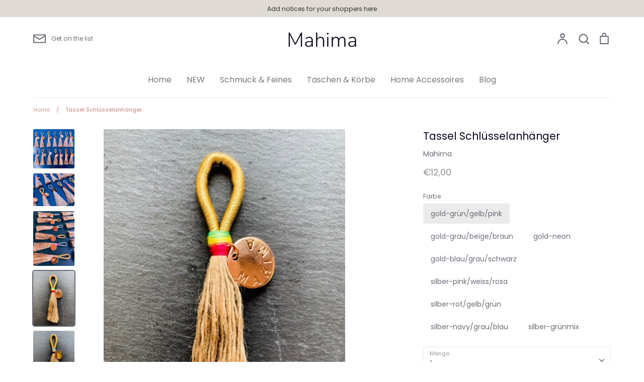

--- FILE ---
content_type: text/html; charset=utf-8
request_url: https://mahima.at/products/tassel-schlusselanhanger
body_size: 21627
content:
<!doctype html>
<html class="no-js supports-no-cookies" lang="de">
<head>
  <!-- Expression v5.1.2 -->
  <meta charset="utf-8">
  <meta http-equiv="X-UA-Compatible" content="IE=edge">
  <meta name="viewport" content="width=device-width,initial-scale=1">
  <meta name="theme-color" content="">
  <link rel="canonical" href="https://mahima.at/products/tassel-schlusselanhanger">

  

  
  <title>
    Tassel Schlüsselanhänger
    
    
    
      &ndash; Mahima
    
  </title>

  
    <meta name="description" content="Unsere Schlüssel tanzen &quot;HULA HULA&quot; mit diesen neuen, handgemachten Schlüsselanhängern einer jungen hippen Inderin, die sich auf alle Arten von Tassels spezialisiert hat. Für uns hat sie exklusiv diese trendigen Schlüsselanhänger designt und kreiert. Gefertigt aus Jute und metallischem Garn sind sie nicht nur für den S">
  

  <meta property="og:site_name" content="Mahima">
<meta property="og:url" content="https://mahima.at/products/tassel-schlusselanhanger">
<meta property="og:title" content="Tassel Schlüsselanhänger">
<meta property="og:type" content="product">
<meta property="og:description" content="Unsere Schlüssel tanzen &quot;HULA HULA&quot; mit diesen neuen, handgemachten Schlüsselanhängern einer jungen hippen Inderin, die sich auf alle Arten von Tassels spezialisiert hat. Für uns hat sie exklusiv diese trendigen Schlüsselanhänger designt und kreiert. Gefertigt aus Jute und metallischem Garn sind sie nicht nur für den S"><meta property="og:price:amount" content="12,00">
  <meta property="og:price:currency" content="EUR"><meta property="og:image" content="http://mahima.at/cdn/shop/products/IMG_7706_1200x1200.jpg?v=1561308340"><meta property="og:image" content="http://mahima.at/cdn/shop/products/2019-06-17_11_05_09.069_1200x1200.jpg?v=1561308348"><meta property="og:image" content="http://mahima.at/cdn/shop/products/2019-06-17_11_09_16.611_1200x1200.jpg?v=1561308352">
<meta property="og:image:secure_url" content="https://mahima.at/cdn/shop/products/IMG_7706_1200x1200.jpg?v=1561308340"><meta property="og:image:secure_url" content="https://mahima.at/cdn/shop/products/2019-06-17_11_05_09.069_1200x1200.jpg?v=1561308348"><meta property="og:image:secure_url" content="https://mahima.at/cdn/shop/products/2019-06-17_11_09_16.611_1200x1200.jpg?v=1561308352">
<meta name="twitter:card" content="summary_large_image">
<meta name="twitter:title" content="Tassel Schlüsselanhänger">
<meta name="twitter:description" content="Unsere Schlüssel tanzen &quot;HULA HULA&quot; mit diesen neuen, handgemachten Schlüsselanhängern einer jungen hippen Inderin, die sich auf alle Arten von Tassels spezialisiert hat. Für uns hat sie exklusiv diese trendigen Schlüsselanhänger designt und kreiert. Gefertigt aus Jute und metallischem Garn sind sie nicht nur für den S">


  <link href="//mahima.at/cdn/shop/t/8/assets/theme.scss.css?v=73119332091239068591759259338" rel="stylesheet" type="text/css" media="all" />

  <script>
    document.documentElement.className = document.documentElement.className.replace('no-js', 'js');

    window.theme = {
      strings: {
        addToCart: "In den Einkaufswagen legen",
        soldOut: "Ausverkauft",
        unavailable: "Nicht verfügbar"
      },
      moneyFormat: "€{{amount_with_comma_separator}}",
      Currency: {
        shopCurrency: 'EUR',
        defaultCurrency: 'USD',
        default_money_with_currency_format: "€{{amount_with_comma_separator}} EUR",
        default_money_format: "€{{amount_with_comma_separator}}"
      }
    };
  </script>

  

  <!--[if (gt IE 9)|!(IE)]><!--><script src="//mahima.at/cdn/shop/t/8/assets/vendor.js?v=102219092780093230521561549103" defer="defer"></script><!--<![endif]-->
  <!--[if lt IE 9]><script src="//mahima.at/cdn/shop/t/8/assets/vendor.js?v=102219092780093230521561549103"></script><![endif]-->

  <!--[if (gt IE 9)|!(IE)]><!--><script src="//mahima.at/cdn/shop/t/8/assets/theme.js?v=20791295664981345881759259336" defer="defer"></script><!--<![endif]-->
  <!--[if lt IE 9]><script src="//mahima.at/cdn/shop/t/8/assets/theme.js?v=20791295664981345881759259336"></script><![endif]-->

  <script>window.performance && window.performance.mark && window.performance.mark('shopify.content_for_header.start');</script><meta id="shopify-digital-wallet" name="shopify-digital-wallet" content="/14396686390/digital_wallets/dialog">
<meta name="shopify-checkout-api-token" content="ec3d0018391782a362455cdff7518041">
<meta id="in-context-paypal-metadata" data-shop-id="14396686390" data-venmo-supported="false" data-environment="production" data-locale="de_DE" data-paypal-v4="true" data-currency="EUR">
<link rel="alternate" type="application/json+oembed" href="https://mahima.at/products/tassel-schlusselanhanger.oembed">
<script async="async" src="/checkouts/internal/preloads.js?locale=de-AT"></script>
<script id="shopify-features" type="application/json">{"accessToken":"ec3d0018391782a362455cdff7518041","betas":["rich-media-storefront-analytics"],"domain":"mahima.at","predictiveSearch":true,"shopId":14396686390,"locale":"de"}</script>
<script>var Shopify = Shopify || {};
Shopify.shop = "mahima-a.myshopify.com";
Shopify.locale = "de";
Shopify.currency = {"active":"EUR","rate":"1.0"};
Shopify.country = "AT";
Shopify.theme = {"name":"Expression","id":49187618870,"schema_name":"Expression","schema_version":"5.1.2","theme_store_id":230,"role":"main"};
Shopify.theme.handle = "null";
Shopify.theme.style = {"id":null,"handle":null};
Shopify.cdnHost = "mahima.at/cdn";
Shopify.routes = Shopify.routes || {};
Shopify.routes.root = "/";</script>
<script type="module">!function(o){(o.Shopify=o.Shopify||{}).modules=!0}(window);</script>
<script>!function(o){function n(){var o=[];function n(){o.push(Array.prototype.slice.apply(arguments))}return n.q=o,n}var t=o.Shopify=o.Shopify||{};t.loadFeatures=n(),t.autoloadFeatures=n()}(window);</script>
<script id="shop-js-analytics" type="application/json">{"pageType":"product"}</script>
<script defer="defer" async type="module" src="//mahima.at/cdn/shopifycloud/shop-js/modules/v2/client.init-shop-cart-sync_e98Ab_XN.de.esm.js"></script>
<script defer="defer" async type="module" src="//mahima.at/cdn/shopifycloud/shop-js/modules/v2/chunk.common_Pcw9EP95.esm.js"></script>
<script defer="defer" async type="module" src="//mahima.at/cdn/shopifycloud/shop-js/modules/v2/chunk.modal_CzmY4ZhL.esm.js"></script>
<script type="module">
  await import("//mahima.at/cdn/shopifycloud/shop-js/modules/v2/client.init-shop-cart-sync_e98Ab_XN.de.esm.js");
await import("//mahima.at/cdn/shopifycloud/shop-js/modules/v2/chunk.common_Pcw9EP95.esm.js");
await import("//mahima.at/cdn/shopifycloud/shop-js/modules/v2/chunk.modal_CzmY4ZhL.esm.js");

  window.Shopify.SignInWithShop?.initShopCartSync?.({"fedCMEnabled":true,"windoidEnabled":true});

</script>
<script id="__st">var __st={"a":14396686390,"offset":3600,"reqid":"1f59df0b-1661-4806-813e-113fd1c7f563-1769112912","pageurl":"mahima.at\/products\/tassel-schlusselanhanger","u":"3f17e73a0fb3","p":"product","rtyp":"product","rid":2180994105398};</script>
<script>window.ShopifyPaypalV4VisibilityTracking = true;</script>
<script id="captcha-bootstrap">!function(){'use strict';const t='contact',e='account',n='new_comment',o=[[t,t],['blogs',n],['comments',n],[t,'customer']],c=[[e,'customer_login'],[e,'guest_login'],[e,'recover_customer_password'],[e,'create_customer']],r=t=>t.map((([t,e])=>`form[action*='/${t}']:not([data-nocaptcha='true']) input[name='form_type'][value='${e}']`)).join(','),a=t=>()=>t?[...document.querySelectorAll(t)].map((t=>t.form)):[];function s(){const t=[...o],e=r(t);return a(e)}const i='password',u='form_key',d=['recaptcha-v3-token','g-recaptcha-response','h-captcha-response',i],f=()=>{try{return window.sessionStorage}catch{return}},m='__shopify_v',_=t=>t.elements[u];function p(t,e,n=!1){try{const o=window.sessionStorage,c=JSON.parse(o.getItem(e)),{data:r}=function(t){const{data:e,action:n}=t;return t[m]||n?{data:e,action:n}:{data:t,action:n}}(c);for(const[e,n]of Object.entries(r))t.elements[e]&&(t.elements[e].value=n);n&&o.removeItem(e)}catch(o){console.error('form repopulation failed',{error:o})}}const l='form_type',E='cptcha';function T(t){t.dataset[E]=!0}const w=window,h=w.document,L='Shopify',v='ce_forms',y='captcha';let A=!1;((t,e)=>{const n=(g='f06e6c50-85a8-45c8-87d0-21a2b65856fe',I='https://cdn.shopify.com/shopifycloud/storefront-forms-hcaptcha/ce_storefront_forms_captcha_hcaptcha.v1.5.2.iife.js',D={infoText:'Durch hCaptcha geschützt',privacyText:'Datenschutz',termsText:'Allgemeine Geschäftsbedingungen'},(t,e,n)=>{const o=w[L][v],c=o.bindForm;if(c)return c(t,g,e,D).then(n);var r;o.q.push([[t,g,e,D],n]),r=I,A||(h.body.append(Object.assign(h.createElement('script'),{id:'captcha-provider',async:!0,src:r})),A=!0)});var g,I,D;w[L]=w[L]||{},w[L][v]=w[L][v]||{},w[L][v].q=[],w[L][y]=w[L][y]||{},w[L][y].protect=function(t,e){n(t,void 0,e),T(t)},Object.freeze(w[L][y]),function(t,e,n,w,h,L){const[v,y,A,g]=function(t,e,n){const i=e?o:[],u=t?c:[],d=[...i,...u],f=r(d),m=r(i),_=r(d.filter((([t,e])=>n.includes(e))));return[a(f),a(m),a(_),s()]}(w,h,L),I=t=>{const e=t.target;return e instanceof HTMLFormElement?e:e&&e.form},D=t=>v().includes(t);t.addEventListener('submit',(t=>{const e=I(t);if(!e)return;const n=D(e)&&!e.dataset.hcaptchaBound&&!e.dataset.recaptchaBound,o=_(e),c=g().includes(e)&&(!o||!o.value);(n||c)&&t.preventDefault(),c&&!n&&(function(t){try{if(!f())return;!function(t){const e=f();if(!e)return;const n=_(t);if(!n)return;const o=n.value;o&&e.removeItem(o)}(t);const e=Array.from(Array(32),(()=>Math.random().toString(36)[2])).join('');!function(t,e){_(t)||t.append(Object.assign(document.createElement('input'),{type:'hidden',name:u})),t.elements[u].value=e}(t,e),function(t,e){const n=f();if(!n)return;const o=[...t.querySelectorAll(`input[type='${i}']`)].map((({name:t})=>t)),c=[...d,...o],r={};for(const[a,s]of new FormData(t).entries())c.includes(a)||(r[a]=s);n.setItem(e,JSON.stringify({[m]:1,action:t.action,data:r}))}(t,e)}catch(e){console.error('failed to persist form',e)}}(e),e.submit())}));const S=(t,e)=>{t&&!t.dataset[E]&&(n(t,e.some((e=>e===t))),T(t))};for(const o of['focusin','change'])t.addEventListener(o,(t=>{const e=I(t);D(e)&&S(e,y())}));const B=e.get('form_key'),M=e.get(l),P=B&&M;t.addEventListener('DOMContentLoaded',(()=>{const t=y();if(P)for(const e of t)e.elements[l].value===M&&p(e,B);[...new Set([...A(),...v().filter((t=>'true'===t.dataset.shopifyCaptcha))])].forEach((e=>S(e,t)))}))}(h,new URLSearchParams(w.location.search),n,t,e,['guest_login'])})(!0,!0)}();</script>
<script integrity="sha256-4kQ18oKyAcykRKYeNunJcIwy7WH5gtpwJnB7kiuLZ1E=" data-source-attribution="shopify.loadfeatures" defer="defer" src="//mahima.at/cdn/shopifycloud/storefront/assets/storefront/load_feature-a0a9edcb.js" crossorigin="anonymous"></script>
<script data-source-attribution="shopify.dynamic_checkout.dynamic.init">var Shopify=Shopify||{};Shopify.PaymentButton=Shopify.PaymentButton||{isStorefrontPortableWallets:!0,init:function(){window.Shopify.PaymentButton.init=function(){};var t=document.createElement("script");t.src="https://mahima.at/cdn/shopifycloud/portable-wallets/latest/portable-wallets.de.js",t.type="module",document.head.appendChild(t)}};
</script>
<script data-source-attribution="shopify.dynamic_checkout.buyer_consent">
  function portableWalletsHideBuyerConsent(e){var t=document.getElementById("shopify-buyer-consent"),n=document.getElementById("shopify-subscription-policy-button");t&&n&&(t.classList.add("hidden"),t.setAttribute("aria-hidden","true"),n.removeEventListener("click",e))}function portableWalletsShowBuyerConsent(e){var t=document.getElementById("shopify-buyer-consent"),n=document.getElementById("shopify-subscription-policy-button");t&&n&&(t.classList.remove("hidden"),t.removeAttribute("aria-hidden"),n.addEventListener("click",e))}window.Shopify?.PaymentButton&&(window.Shopify.PaymentButton.hideBuyerConsent=portableWalletsHideBuyerConsent,window.Shopify.PaymentButton.showBuyerConsent=portableWalletsShowBuyerConsent);
</script>
<script>
  function portableWalletsCleanup(e){e&&e.src&&console.error("Failed to load portable wallets script "+e.src);var t=document.querySelectorAll("shopify-accelerated-checkout .shopify-payment-button__skeleton, shopify-accelerated-checkout-cart .wallet-cart-button__skeleton"),e=document.getElementById("shopify-buyer-consent");for(let e=0;e<t.length;e++)t[e].remove();e&&e.remove()}function portableWalletsNotLoadedAsModule(e){e instanceof ErrorEvent&&"string"==typeof e.message&&e.message.includes("import.meta")&&"string"==typeof e.filename&&e.filename.includes("portable-wallets")&&(window.removeEventListener("error",portableWalletsNotLoadedAsModule),window.Shopify.PaymentButton.failedToLoad=e,"loading"===document.readyState?document.addEventListener("DOMContentLoaded",window.Shopify.PaymentButton.init):window.Shopify.PaymentButton.init())}window.addEventListener("error",portableWalletsNotLoadedAsModule);
</script>

<script type="module" src="https://mahima.at/cdn/shopifycloud/portable-wallets/latest/portable-wallets.de.js" onError="portableWalletsCleanup(this)" crossorigin="anonymous"></script>
<script nomodule>
  document.addEventListener("DOMContentLoaded", portableWalletsCleanup);
</script>

<link id="shopify-accelerated-checkout-styles" rel="stylesheet" media="screen" href="https://mahima.at/cdn/shopifycloud/portable-wallets/latest/accelerated-checkout-backwards-compat.css" crossorigin="anonymous">
<style id="shopify-accelerated-checkout-cart">
        #shopify-buyer-consent {
  margin-top: 1em;
  display: inline-block;
  width: 100%;
}

#shopify-buyer-consent.hidden {
  display: none;
}

#shopify-subscription-policy-button {
  background: none;
  border: none;
  padding: 0;
  text-decoration: underline;
  font-size: inherit;
  cursor: pointer;
}

#shopify-subscription-policy-button::before {
  box-shadow: none;
}

      </style>
<script id="sections-script" data-sections="product-recommendations" defer="defer" src="//mahima.at/cdn/shop/t/8/compiled_assets/scripts.js?v=1492"></script>
<script>window.performance && window.performance.mark && window.performance.mark('shopify.content_for_header.end');</script>
<link href="https://monorail-edge.shopifysvc.com" rel="dns-prefetch">
<script>(function(){if ("sendBeacon" in navigator && "performance" in window) {try {var session_token_from_headers = performance.getEntriesByType('navigation')[0].serverTiming.find(x => x.name == '_s').description;} catch {var session_token_from_headers = undefined;}var session_cookie_matches = document.cookie.match(/_shopify_s=([^;]*)/);var session_token_from_cookie = session_cookie_matches && session_cookie_matches.length === 2 ? session_cookie_matches[1] : "";var session_token = session_token_from_headers || session_token_from_cookie || "";function handle_abandonment_event(e) {var entries = performance.getEntries().filter(function(entry) {return /monorail-edge.shopifysvc.com/.test(entry.name);});if (!window.abandonment_tracked && entries.length === 0) {window.abandonment_tracked = true;var currentMs = Date.now();var navigation_start = performance.timing.navigationStart;var payload = {shop_id: 14396686390,url: window.location.href,navigation_start,duration: currentMs - navigation_start,session_token,page_type: "product"};window.navigator.sendBeacon("https://monorail-edge.shopifysvc.com/v1/produce", JSON.stringify({schema_id: "online_store_buyer_site_abandonment/1.1",payload: payload,metadata: {event_created_at_ms: currentMs,event_sent_at_ms: currentMs}}));}}window.addEventListener('pagehide', handle_abandonment_event);}}());</script>
<script id="web-pixels-manager-setup">(function e(e,d,r,n,o){if(void 0===o&&(o={}),!Boolean(null===(a=null===(i=window.Shopify)||void 0===i?void 0:i.analytics)||void 0===a?void 0:a.replayQueue)){var i,a;window.Shopify=window.Shopify||{};var t=window.Shopify;t.analytics=t.analytics||{};var s=t.analytics;s.replayQueue=[],s.publish=function(e,d,r){return s.replayQueue.push([e,d,r]),!0};try{self.performance.mark("wpm:start")}catch(e){}var l=function(){var e={modern:/Edge?\/(1{2}[4-9]|1[2-9]\d|[2-9]\d{2}|\d{4,})\.\d+(\.\d+|)|Firefox\/(1{2}[4-9]|1[2-9]\d|[2-9]\d{2}|\d{4,})\.\d+(\.\d+|)|Chrom(ium|e)\/(9{2}|\d{3,})\.\d+(\.\d+|)|(Maci|X1{2}).+ Version\/(15\.\d+|(1[6-9]|[2-9]\d|\d{3,})\.\d+)([,.]\d+|)( \(\w+\)|)( Mobile\/\w+|) Safari\/|Chrome.+OPR\/(9{2}|\d{3,})\.\d+\.\d+|(CPU[ +]OS|iPhone[ +]OS|CPU[ +]iPhone|CPU IPhone OS|CPU iPad OS)[ +]+(15[._]\d+|(1[6-9]|[2-9]\d|\d{3,})[._]\d+)([._]\d+|)|Android:?[ /-](13[3-9]|1[4-9]\d|[2-9]\d{2}|\d{4,})(\.\d+|)(\.\d+|)|Android.+Firefox\/(13[5-9]|1[4-9]\d|[2-9]\d{2}|\d{4,})\.\d+(\.\d+|)|Android.+Chrom(ium|e)\/(13[3-9]|1[4-9]\d|[2-9]\d{2}|\d{4,})\.\d+(\.\d+|)|SamsungBrowser\/([2-9]\d|\d{3,})\.\d+/,legacy:/Edge?\/(1[6-9]|[2-9]\d|\d{3,})\.\d+(\.\d+|)|Firefox\/(5[4-9]|[6-9]\d|\d{3,})\.\d+(\.\d+|)|Chrom(ium|e)\/(5[1-9]|[6-9]\d|\d{3,})\.\d+(\.\d+|)([\d.]+$|.*Safari\/(?![\d.]+ Edge\/[\d.]+$))|(Maci|X1{2}).+ Version\/(10\.\d+|(1[1-9]|[2-9]\d|\d{3,})\.\d+)([,.]\d+|)( \(\w+\)|)( Mobile\/\w+|) Safari\/|Chrome.+OPR\/(3[89]|[4-9]\d|\d{3,})\.\d+\.\d+|(CPU[ +]OS|iPhone[ +]OS|CPU[ +]iPhone|CPU IPhone OS|CPU iPad OS)[ +]+(10[._]\d+|(1[1-9]|[2-9]\d|\d{3,})[._]\d+)([._]\d+|)|Android:?[ /-](13[3-9]|1[4-9]\d|[2-9]\d{2}|\d{4,})(\.\d+|)(\.\d+|)|Mobile Safari.+OPR\/([89]\d|\d{3,})\.\d+\.\d+|Android.+Firefox\/(13[5-9]|1[4-9]\d|[2-9]\d{2}|\d{4,})\.\d+(\.\d+|)|Android.+Chrom(ium|e)\/(13[3-9]|1[4-9]\d|[2-9]\d{2}|\d{4,})\.\d+(\.\d+|)|Android.+(UC? ?Browser|UCWEB|U3)[ /]?(15\.([5-9]|\d{2,})|(1[6-9]|[2-9]\d|\d{3,})\.\d+)\.\d+|SamsungBrowser\/(5\.\d+|([6-9]|\d{2,})\.\d+)|Android.+MQ{2}Browser\/(14(\.(9|\d{2,})|)|(1[5-9]|[2-9]\d|\d{3,})(\.\d+|))(\.\d+|)|K[Aa][Ii]OS\/(3\.\d+|([4-9]|\d{2,})\.\d+)(\.\d+|)/},d=e.modern,r=e.legacy,n=navigator.userAgent;return n.match(d)?"modern":n.match(r)?"legacy":"unknown"}(),u="modern"===l?"modern":"legacy",c=(null!=n?n:{modern:"",legacy:""})[u],f=function(e){return[e.baseUrl,"/wpm","/b",e.hashVersion,"modern"===e.buildTarget?"m":"l",".js"].join("")}({baseUrl:d,hashVersion:r,buildTarget:u}),m=function(e){var d=e.version,r=e.bundleTarget,n=e.surface,o=e.pageUrl,i=e.monorailEndpoint;return{emit:function(e){var a=e.status,t=e.errorMsg,s=(new Date).getTime(),l=JSON.stringify({metadata:{event_sent_at_ms:s},events:[{schema_id:"web_pixels_manager_load/3.1",payload:{version:d,bundle_target:r,page_url:o,status:a,surface:n,error_msg:t},metadata:{event_created_at_ms:s}}]});if(!i)return console&&console.warn&&console.warn("[Web Pixels Manager] No Monorail endpoint provided, skipping logging."),!1;try{return self.navigator.sendBeacon.bind(self.navigator)(i,l)}catch(e){}var u=new XMLHttpRequest;try{return u.open("POST",i,!0),u.setRequestHeader("Content-Type","text/plain"),u.send(l),!0}catch(e){return console&&console.warn&&console.warn("[Web Pixels Manager] Got an unhandled error while logging to Monorail."),!1}}}}({version:r,bundleTarget:l,surface:e.surface,pageUrl:self.location.href,monorailEndpoint:e.monorailEndpoint});try{o.browserTarget=l,function(e){var d=e.src,r=e.async,n=void 0===r||r,o=e.onload,i=e.onerror,a=e.sri,t=e.scriptDataAttributes,s=void 0===t?{}:t,l=document.createElement("script"),u=document.querySelector("head"),c=document.querySelector("body");if(l.async=n,l.src=d,a&&(l.integrity=a,l.crossOrigin="anonymous"),s)for(var f in s)if(Object.prototype.hasOwnProperty.call(s,f))try{l.dataset[f]=s[f]}catch(e){}if(o&&l.addEventListener("load",o),i&&l.addEventListener("error",i),u)u.appendChild(l);else{if(!c)throw new Error("Did not find a head or body element to append the script");c.appendChild(l)}}({src:f,async:!0,onload:function(){if(!function(){var e,d;return Boolean(null===(d=null===(e=window.Shopify)||void 0===e?void 0:e.analytics)||void 0===d?void 0:d.initialized)}()){var d=window.webPixelsManager.init(e)||void 0;if(d){var r=window.Shopify.analytics;r.replayQueue.forEach((function(e){var r=e[0],n=e[1],o=e[2];d.publishCustomEvent(r,n,o)})),r.replayQueue=[],r.publish=d.publishCustomEvent,r.visitor=d.visitor,r.initialized=!0}}},onerror:function(){return m.emit({status:"failed",errorMsg:"".concat(f," has failed to load")})},sri:function(e){var d=/^sha384-[A-Za-z0-9+/=]+$/;return"string"==typeof e&&d.test(e)}(c)?c:"",scriptDataAttributes:o}),m.emit({status:"loading"})}catch(e){m.emit({status:"failed",errorMsg:(null==e?void 0:e.message)||"Unknown error"})}}})({shopId: 14396686390,storefrontBaseUrl: "https://mahima.at",extensionsBaseUrl: "https://extensions.shopifycdn.com/cdn/shopifycloud/web-pixels-manager",monorailEndpoint: "https://monorail-edge.shopifysvc.com/unstable/produce_batch",surface: "storefront-renderer",enabledBetaFlags: ["2dca8a86"],webPixelsConfigList: [{"id":"shopify-app-pixel","configuration":"{}","eventPayloadVersion":"v1","runtimeContext":"STRICT","scriptVersion":"0450","apiClientId":"shopify-pixel","type":"APP","privacyPurposes":["ANALYTICS","MARKETING"]},{"id":"shopify-custom-pixel","eventPayloadVersion":"v1","runtimeContext":"LAX","scriptVersion":"0450","apiClientId":"shopify-pixel","type":"CUSTOM","privacyPurposes":["ANALYTICS","MARKETING"]}],isMerchantRequest: false,initData: {"shop":{"name":"Mahima","paymentSettings":{"currencyCode":"EUR"},"myshopifyDomain":"mahima-a.myshopify.com","countryCode":"AT","storefrontUrl":"https:\/\/mahima.at"},"customer":null,"cart":null,"checkout":null,"productVariants":[{"price":{"amount":12.0,"currencyCode":"EUR"},"product":{"title":"Tassel Schlüsselanhänger","vendor":"Mahima","id":"2180994105398","untranslatedTitle":"Tassel Schlüsselanhänger","url":"\/products\/tassel-schlusselanhanger","type":"Schlüsselanhänger"},"id":"20693085061174","image":{"src":"\/\/mahima.at\/cdn\/shop\/products\/IMG_7683.jpg?v=1561308374"},"sku":"MH-IN001","title":"gold-grün\/gelb\/pink","untranslatedTitle":"gold-grün\/gelb\/pink"},{"price":{"amount":12.0,"currencyCode":"EUR"},"product":{"title":"Tassel Schlüsselanhänger","vendor":"Mahima","id":"2180994105398","untranslatedTitle":"Tassel Schlüsselanhänger","url":"\/products\/tassel-schlusselanhanger","type":"Schlüsselanhänger"},"id":"20693085093942","image":{"src":"\/\/mahima.at\/cdn\/shop\/products\/IMG_7678.jpg?v=1561308435"},"sku":"MH-IN002","title":"gold-grau\/beige\/braun","untranslatedTitle":"gold-grau\/beige\/braun"},{"price":{"amount":12.0,"currencyCode":"EUR"},"product":{"title":"Tassel Schlüsselanhänger","vendor":"Mahima","id":"2180994105398","untranslatedTitle":"Tassel Schlüsselanhänger","url":"\/products\/tassel-schlusselanhanger","type":"Schlüsselanhänger"},"id":"20693085126710","image":{"src":"\/\/mahima.at\/cdn\/shop\/products\/IMG_7690.jpg?v=1561308490"},"sku":"MH-IN003","title":"gold-neon","untranslatedTitle":"gold-neon"},{"price":{"amount":12.0,"currencyCode":"EUR"},"product":{"title":"Tassel Schlüsselanhänger","vendor":"Mahima","id":"2180994105398","untranslatedTitle":"Tassel Schlüsselanhänger","url":"\/products\/tassel-schlusselanhanger","type":"Schlüsselanhänger"},"id":"20693085159478","image":{"src":"\/\/mahima.at\/cdn\/shop\/products\/IMG_7694.jpg?v=1561308532"},"sku":"MH-IN004","title":"gold-blau\/grau\/schwarz","untranslatedTitle":"gold-blau\/grau\/schwarz"},{"price":{"amount":12.0,"currencyCode":"EUR"},"product":{"title":"Tassel Schlüsselanhänger","vendor":"Mahima","id":"2180994105398","untranslatedTitle":"Tassel Schlüsselanhänger","url":"\/products\/tassel-schlusselanhanger","type":"Schlüsselanhänger"},"id":"20693085225014","image":{"src":"\/\/mahima.at\/cdn\/shop\/products\/IMG_7687.jpg?v=1561308568"},"sku":"MH-IN005","title":"silber-pink\/weiss\/rosa","untranslatedTitle":"silber-pink\/weiss\/rosa"},{"price":{"amount":12.0,"currencyCode":"EUR"},"product":{"title":"Tassel Schlüsselanhänger","vendor":"Mahima","id":"2180994105398","untranslatedTitle":"Tassel Schlüsselanhänger","url":"\/products\/tassel-schlusselanhanger","type":"Schlüsselanhänger"},"id":"20693085257782","image":{"src":"\/\/mahima.at\/cdn\/shop\/products\/IMG_7685.jpg?v=1561308682"},"sku":"MH-IN006","title":"silber-rot\/gelb\/grün","untranslatedTitle":"silber-rot\/gelb\/grün"},{"price":{"amount":12.0,"currencyCode":"EUR"},"product":{"title":"Tassel Schlüsselanhänger","vendor":"Mahima","id":"2180994105398","untranslatedTitle":"Tassel Schlüsselanhänger","url":"\/products\/tassel-schlusselanhanger","type":"Schlüsselanhänger"},"id":"20693085290550","image":{"src":"\/\/mahima.at\/cdn\/shop\/products\/IMG_7680.jpg?v=1561308859"},"sku":"MH-IN007","title":"silber-navy\/grau\/blau","untranslatedTitle":"silber-navy\/grau\/blau"},{"price":{"amount":12.0,"currencyCode":"EUR"},"product":{"title":"Tassel Schlüsselanhänger","vendor":"Mahima","id":"2180994105398","untranslatedTitle":"Tassel Schlüsselanhänger","url":"\/products\/tassel-schlusselanhanger","type":"Schlüsselanhänger"},"id":"20693085323318","image":{"src":"\/\/mahima.at\/cdn\/shop\/products\/IMG_7692.jpg?v=1561308893"},"sku":"MH-IN008","title":"silber-grünmix","untranslatedTitle":"silber-grünmix"}],"purchasingCompany":null},},"https://mahima.at/cdn","fcfee988w5aeb613cpc8e4bc33m6693e112",{"modern":"","legacy":""},{"shopId":"14396686390","storefrontBaseUrl":"https:\/\/mahima.at","extensionBaseUrl":"https:\/\/extensions.shopifycdn.com\/cdn\/shopifycloud\/web-pixels-manager","surface":"storefront-renderer","enabledBetaFlags":"[\"2dca8a86\"]","isMerchantRequest":"false","hashVersion":"fcfee988w5aeb613cpc8e4bc33m6693e112","publish":"custom","events":"[[\"page_viewed\",{}],[\"product_viewed\",{\"productVariant\":{\"price\":{\"amount\":12.0,\"currencyCode\":\"EUR\"},\"product\":{\"title\":\"Tassel Schlüsselanhänger\",\"vendor\":\"Mahima\",\"id\":\"2180994105398\",\"untranslatedTitle\":\"Tassel Schlüsselanhänger\",\"url\":\"\/products\/tassel-schlusselanhanger\",\"type\":\"Schlüsselanhänger\"},\"id\":\"20693085061174\",\"image\":{\"src\":\"\/\/mahima.at\/cdn\/shop\/products\/IMG_7683.jpg?v=1561308374\"},\"sku\":\"MH-IN001\",\"title\":\"gold-grün\/gelb\/pink\",\"untranslatedTitle\":\"gold-grün\/gelb\/pink\"}}]]"});</script><script>
  window.ShopifyAnalytics = window.ShopifyAnalytics || {};
  window.ShopifyAnalytics.meta = window.ShopifyAnalytics.meta || {};
  window.ShopifyAnalytics.meta.currency = 'EUR';
  var meta = {"product":{"id":2180994105398,"gid":"gid:\/\/shopify\/Product\/2180994105398","vendor":"Mahima","type":"Schlüsselanhänger","handle":"tassel-schlusselanhanger","variants":[{"id":20693085061174,"price":1200,"name":"Tassel Schlüsselanhänger - gold-grün\/gelb\/pink","public_title":"gold-grün\/gelb\/pink","sku":"MH-IN001"},{"id":20693085093942,"price":1200,"name":"Tassel Schlüsselanhänger - gold-grau\/beige\/braun","public_title":"gold-grau\/beige\/braun","sku":"MH-IN002"},{"id":20693085126710,"price":1200,"name":"Tassel Schlüsselanhänger - gold-neon","public_title":"gold-neon","sku":"MH-IN003"},{"id":20693085159478,"price":1200,"name":"Tassel Schlüsselanhänger - gold-blau\/grau\/schwarz","public_title":"gold-blau\/grau\/schwarz","sku":"MH-IN004"},{"id":20693085225014,"price":1200,"name":"Tassel Schlüsselanhänger - silber-pink\/weiss\/rosa","public_title":"silber-pink\/weiss\/rosa","sku":"MH-IN005"},{"id":20693085257782,"price":1200,"name":"Tassel Schlüsselanhänger - silber-rot\/gelb\/grün","public_title":"silber-rot\/gelb\/grün","sku":"MH-IN006"},{"id":20693085290550,"price":1200,"name":"Tassel Schlüsselanhänger - silber-navy\/grau\/blau","public_title":"silber-navy\/grau\/blau","sku":"MH-IN007"},{"id":20693085323318,"price":1200,"name":"Tassel Schlüsselanhänger - silber-grünmix","public_title":"silber-grünmix","sku":"MH-IN008"}],"remote":false},"page":{"pageType":"product","resourceType":"product","resourceId":2180994105398,"requestId":"1f59df0b-1661-4806-813e-113fd1c7f563-1769112912"}};
  for (var attr in meta) {
    window.ShopifyAnalytics.meta[attr] = meta[attr];
  }
</script>
<script class="analytics">
  (function () {
    var customDocumentWrite = function(content) {
      var jquery = null;

      if (window.jQuery) {
        jquery = window.jQuery;
      } else if (window.Checkout && window.Checkout.$) {
        jquery = window.Checkout.$;
      }

      if (jquery) {
        jquery('body').append(content);
      }
    };

    var hasLoggedConversion = function(token) {
      if (token) {
        return document.cookie.indexOf('loggedConversion=' + token) !== -1;
      }
      return false;
    }

    var setCookieIfConversion = function(token) {
      if (token) {
        var twoMonthsFromNow = new Date(Date.now());
        twoMonthsFromNow.setMonth(twoMonthsFromNow.getMonth() + 2);

        document.cookie = 'loggedConversion=' + token + '; expires=' + twoMonthsFromNow;
      }
    }

    var trekkie = window.ShopifyAnalytics.lib = window.trekkie = window.trekkie || [];
    if (trekkie.integrations) {
      return;
    }
    trekkie.methods = [
      'identify',
      'page',
      'ready',
      'track',
      'trackForm',
      'trackLink'
    ];
    trekkie.factory = function(method) {
      return function() {
        var args = Array.prototype.slice.call(arguments);
        args.unshift(method);
        trekkie.push(args);
        return trekkie;
      };
    };
    for (var i = 0; i < trekkie.methods.length; i++) {
      var key = trekkie.methods[i];
      trekkie[key] = trekkie.factory(key);
    }
    trekkie.load = function(config) {
      trekkie.config = config || {};
      trekkie.config.initialDocumentCookie = document.cookie;
      var first = document.getElementsByTagName('script')[0];
      var script = document.createElement('script');
      script.type = 'text/javascript';
      script.onerror = function(e) {
        var scriptFallback = document.createElement('script');
        scriptFallback.type = 'text/javascript';
        scriptFallback.onerror = function(error) {
                var Monorail = {
      produce: function produce(monorailDomain, schemaId, payload) {
        var currentMs = new Date().getTime();
        var event = {
          schema_id: schemaId,
          payload: payload,
          metadata: {
            event_created_at_ms: currentMs,
            event_sent_at_ms: currentMs
          }
        };
        return Monorail.sendRequest("https://" + monorailDomain + "/v1/produce", JSON.stringify(event));
      },
      sendRequest: function sendRequest(endpointUrl, payload) {
        // Try the sendBeacon API
        if (window && window.navigator && typeof window.navigator.sendBeacon === 'function' && typeof window.Blob === 'function' && !Monorail.isIos12()) {
          var blobData = new window.Blob([payload], {
            type: 'text/plain'
          });

          if (window.navigator.sendBeacon(endpointUrl, blobData)) {
            return true;
          } // sendBeacon was not successful

        } // XHR beacon

        var xhr = new XMLHttpRequest();

        try {
          xhr.open('POST', endpointUrl);
          xhr.setRequestHeader('Content-Type', 'text/plain');
          xhr.send(payload);
        } catch (e) {
          console.log(e);
        }

        return false;
      },
      isIos12: function isIos12() {
        return window.navigator.userAgent.lastIndexOf('iPhone; CPU iPhone OS 12_') !== -1 || window.navigator.userAgent.lastIndexOf('iPad; CPU OS 12_') !== -1;
      }
    };
    Monorail.produce('monorail-edge.shopifysvc.com',
      'trekkie_storefront_load_errors/1.1',
      {shop_id: 14396686390,
      theme_id: 49187618870,
      app_name: "storefront",
      context_url: window.location.href,
      source_url: "//mahima.at/cdn/s/trekkie.storefront.46a754ac07d08c656eb845cfbf513dd9a18d4ced.min.js"});

        };
        scriptFallback.async = true;
        scriptFallback.src = '//mahima.at/cdn/s/trekkie.storefront.46a754ac07d08c656eb845cfbf513dd9a18d4ced.min.js';
        first.parentNode.insertBefore(scriptFallback, first);
      };
      script.async = true;
      script.src = '//mahima.at/cdn/s/trekkie.storefront.46a754ac07d08c656eb845cfbf513dd9a18d4ced.min.js';
      first.parentNode.insertBefore(script, first);
    };
    trekkie.load(
      {"Trekkie":{"appName":"storefront","development":false,"defaultAttributes":{"shopId":14396686390,"isMerchantRequest":null,"themeId":49187618870,"themeCityHash":"6902784355137574661","contentLanguage":"de","currency":"EUR","eventMetadataId":"0e774ff5-c58e-4311-a484-50c9c6d14b5e"},"isServerSideCookieWritingEnabled":true,"monorailRegion":"shop_domain","enabledBetaFlags":["65f19447"]},"Session Attribution":{},"S2S":{"facebookCapiEnabled":false,"source":"trekkie-storefront-renderer","apiClientId":580111}}
    );

    var loaded = false;
    trekkie.ready(function() {
      if (loaded) return;
      loaded = true;

      window.ShopifyAnalytics.lib = window.trekkie;

      var originalDocumentWrite = document.write;
      document.write = customDocumentWrite;
      try { window.ShopifyAnalytics.merchantGoogleAnalytics.call(this); } catch(error) {};
      document.write = originalDocumentWrite;

      window.ShopifyAnalytics.lib.page(null,{"pageType":"product","resourceType":"product","resourceId":2180994105398,"requestId":"1f59df0b-1661-4806-813e-113fd1c7f563-1769112912","shopifyEmitted":true});

      var match = window.location.pathname.match(/checkouts\/(.+)\/(thank_you|post_purchase)/)
      var token = match? match[1]: undefined;
      if (!hasLoggedConversion(token)) {
        setCookieIfConversion(token);
        window.ShopifyAnalytics.lib.track("Viewed Product",{"currency":"EUR","variantId":20693085061174,"productId":2180994105398,"productGid":"gid:\/\/shopify\/Product\/2180994105398","name":"Tassel Schlüsselanhänger - gold-grün\/gelb\/pink","price":"12.00","sku":"MH-IN001","brand":"Mahima","variant":"gold-grün\/gelb\/pink","category":"Schlüsselanhänger","nonInteraction":true,"remote":false},undefined,undefined,{"shopifyEmitted":true});
      window.ShopifyAnalytics.lib.track("monorail:\/\/trekkie_storefront_viewed_product\/1.1",{"currency":"EUR","variantId":20693085061174,"productId":2180994105398,"productGid":"gid:\/\/shopify\/Product\/2180994105398","name":"Tassel Schlüsselanhänger - gold-grün\/gelb\/pink","price":"12.00","sku":"MH-IN001","brand":"Mahima","variant":"gold-grün\/gelb\/pink","category":"Schlüsselanhänger","nonInteraction":true,"remote":false,"referer":"https:\/\/mahima.at\/products\/tassel-schlusselanhanger"});
      }
    });


        var eventsListenerScript = document.createElement('script');
        eventsListenerScript.async = true;
        eventsListenerScript.src = "//mahima.at/cdn/shopifycloud/storefront/assets/shop_events_listener-3da45d37.js";
        document.getElementsByTagName('head')[0].appendChild(eventsListenerScript);

})();</script>
<script
  defer
  src="https://mahima.at/cdn/shopifycloud/perf-kit/shopify-perf-kit-3.0.4.min.js"
  data-application="storefront-renderer"
  data-shop-id="14396686390"
  data-render-region="gcp-us-east1"
  data-page-type="product"
  data-theme-instance-id="49187618870"
  data-theme-name="Expression"
  data-theme-version="5.1.2"
  data-monorail-region="shop_domain"
  data-resource-timing-sampling-rate="10"
  data-shs="true"
  data-shs-beacon="true"
  data-shs-export-with-fetch="true"
  data-shs-logs-sample-rate="1"
  data-shs-beacon-endpoint="https://mahima.at/api/collect"
></script>
</head>

<body id="tassel-schlusselanhanger" class="template-product">

  <a class="in-page-link visually-hidden skip-link" href="#MainContent">Direkt zum Inhalt</a>

  <div id="shopify-section-header" class="shopify-section"><style>
  
</style>


  <style>
  .announcement-bar {
    color: #333333;
    background-color: #dfdad3;
  }

  .announcement-bar a {
    color: #333333;
    text-decoration: none;
  }
  .announcement-bar--has-link:hover {
    background-color: #cac1b5;
  }
  </style>

  <section class="announcement-bar ">
    
      <div class="page-width">
        <div class="container">
          <div class="announcement-bar__content">Add notices for your shoppers here</div>
        </div>
      </div>
    
  </section>





<header class="page-width page-header section--header" data-section-id="header" data-section-type="header">
  <div class="page-header--content container">
    <section class="utils-bar relative">

      <div class="utils__left">
        <button class="btn btn--plain btn--menu js-mobile-menu-icon"><svg class="desktop-icon" viewBox="-1 -4 25 22" version="1.1" xmlns="http://www.w3.org/2000/svg" xmlns:xlink="http://www.w3.org/1999/xlink">
  <g stroke-width="1" transform="translate(0.000000, 0.966667)">
    <polygon points="0 2 0 0 22.5333333 0 22.5333333 2"></polygon>
    <polygon points="0 8.53333333 0 6.53333333 22.5333333 6.53333333 22.5333333 8.53333333"></polygon>
    <polygon points="0 15.0666667 0 13.0666667 22.5333333 13.0666667 22.5333333 15.0666667"></polygon>
  </g>
</svg>
<svg class="mobile-icon" viewBox="-1 -5 25 21" version="1.1" xmlns="http://www.w3.org/2000/svg" xmlns:xlink="http://www.w3.org/1999/xlink">
  <g stroke-width="1" transform="translate(0.500000, 0.466667)">
    <polygon points="0 1 0 0 21.5333333 0 21.5333333 1"></polygon>
    <polygon points="0 7.53333333 0 6.53333333 21.5333333 6.53333333 21.5333333 7.53333333"></polygon>
    <polygon points="0 14.0666667 0 13.0666667 21.5333333 13.0666667 21.5333333 14.0666667"></polygon>
  </g>
</svg>
</button>
        
          
          
            
              <button class="quicklink__link btn--plain js-header-newsletter-open">
                <span class="quicklink__icon"><svg class="desktop-icon" viewBox="0 -3 26 23" version="1.1" xmlns="http://www.w3.org/2000/svg" xmlns:xlink="http://www.w3.org/1999/xlink">
  <g stroke-width="2">
    <path d="M0,0 L25,0 L25,17 L0,17 L0,0 Z M2,2 L2,15 L23,15 L23,2 L2,2 Z"></path>
    <path d="M13.0131231,8.89168498 L11.9868769,8.89168498 L12.5,8.5849266 L13.0131231,8.89168498 Z M23.4868769,2.01668498 L24.5131231,3.73331502 L12.5,10.9150734 L0.48687689,3.73331502 L1.51312311,2.01668498 L12.5,8.5849266 L23.4868769,2.01668498 Z"></path>
  </g>
</svg>
<svg class="mobile-icon" viewBox="0 -3 26 23" version="1.1" xmlns="http://www.w3.org/2000/svg" xmlns:xlink="http://www.w3.org/1999/xlink">
  <g stroke-width="1" transform="translate(0.500000, 0.500000)">
    <path d="M0,0 L24,0 L24,16 L0,16 L0,0 Z M1,1 L1,15 L23,15 L23,1 L1,1 Z"></path>
    <polygon points="23.2434384 1.94584249 23.7565616 2.80415751 12 9.8325367 0.243438445 2.80415751 0.756561555 1.94584249 12 8.6674633"></polygon>
  </g>
</svg>
</span>
                <span class="quicklink__content">Get on the list</span>
              </button>
            
          
        
      </div>

      <div class="utils__center">
        
  <!-- LOGO / STORE NAME -->
  
    <div class="h1 store-logo" itemscope itemtype="http://schema.org/Organization">
  

    <!-- DESKTOP LOGO -->
    <a href="/" itemprop="url" class="desktop-logo site-logo site-logo--is-text">
      
        Mahima
      
    </a>

    <!-- MOBILE LOGO -->
    <a href="/" itemprop="url" class="mobile-logo site-logo">
      
        Mahima
      
    </a>
  
    </div>
  

      </div>

      <div class="utils__right">
        
        
          <div class="accounts utils__item accounts--desktop">
            <div class="account-item">
              <a href="/account">
                <span class="user-icon feather-icon">
                  <svg class="desktop-icon" viewBox="-2 -2 24 24" version="1.1" xmlns="http://www.w3.org/2000/svg" xmlns:xlink="http://www.w3.org/1999/xlink">
  <g stroke-width="1">
    <path d="M9.22222222,9 C6.73694085,9 4.72222222,6.98528137 4.72222222,4.5 C4.72222222,2.01471863 6.73694085,0 9.22222222,0 C11.7075036,0 13.7222222,2.01471863 13.7222222,4.5 C13.7222222,6.98528137 11.7075036,9 9.22222222,9 Z M9.22222222,7 C10.6029341,7 11.7222222,5.88071187 11.7222222,4.5 C11.7222222,3.11928813 10.6029341,2 9.22222222,2 C7.84151035,2 6.72222222,3.11928813 6.72222222,4.5 C6.72222222,5.88071187 7.84151035,7 9.22222222,7 Z"></path>
    <path d="M18,19 C18,19.5522847 17.5522847,20 17,20 C16.4477153,20 16,19.5522847 16,19 C16,15.1340068 12.8659932,12 9,12 C5.13400675,12 2,15.1340068 2,19 C2,19.5522847 1.55228475,20 1,20 C0.44771525,20 0,19.5522847 0,19 C0,14.0294373 4.02943725,10 9,10 C13.9705627,10 18,14.0294373 18,19 Z"></path>
  </g>
</svg>
<svg class="mobile-icon" viewBox="-2 -2 24 24" version="1.1" xmlns="http://www.w3.org/2000/svg" xmlns:xlink="http://www.w3.org/1999/xlink">
  <g stroke-width="1" transform="translate(0.500000, 0.500000)">
    <path d="M8.72222222,8 C6.51308322,8 4.72222222,6.209139 4.72222222,4 C4.72222222,1.790861 6.51308322,0 8.72222222,0 C10.9313612,0 12.7222222,1.790861 12.7222222,4 C12.7222222,6.209139 10.9313612,8 8.72222222,8 Z M8.72222222,7 C10.3790765,7 11.7222222,5.65685425 11.7222222,4 C11.7222222,2.34314575 10.3790765,1 8.72222222,1 C7.06536797,1 5.72222222,2.34314575 5.72222222,4 C5.72222222,5.65685425 7.06536797,7 8.72222222,7 Z"></path>
    <path d="M17,18.5 C17,18.7761424 16.7761424,19 16.5,19 C16.2238576,19 16,18.7761424 16,18.5 C16,14.3578644 12.6421356,11 8.5,11 C4.35786438,11 1,14.3578644 1,18.5 C1,18.7761424 0.776142375,19 0.5,19 C0.223857625,19 0,18.7761424 0,18.5 C0,13.8055796 3.80557963,10 8.5,10 C13.1944204,10 17,13.8055796 17,18.5 Z"></path>
  </g>
</svg>

                </span>
                <span class="icon-fallback-text">Account</span>
              </a>
            </div>
          </div>
        
        <div class="header-search utils__item">
          <a class="header-search-icon global-border-radius js-header-search-trigger" href="/search">
            <svg class="desktop-icon" viewBox="-3 -3 23 23" version="1.1" xmlns="http://www.w3.org/2000/svg" xmlns:xlink="http://www.w3.org/1999/xlink">
  <g stroke-width="2">
    <polygon points="18.7071068 17.2928932 17.2928932 18.7071068 12.7628932 14.1771068 14.1771068 12.7628932"></polygon>
    <path d="M8,16 C3.581722,16 0,12.418278 0,8 C0,3.581722 3.581722,0 8,0 C12.418278,0 16,3.581722 16,8 C16,12.418278 12.418278,16 8,16 Z M8,14 C11.3137085,14 14,11.3137085 14,8 C14,4.6862915 11.3137085,2 8,2 C4.6862915,2 2,4.6862915 2,8 C2,11.3137085 4.6862915,14 8,14 Z"></path>
  </g>
</svg>
<svg class="mobile-icon" viewBox="-3 -3 23 23" version="1.1" xmlns="http://www.w3.org/2000/svg" xmlns:xlink="http://www.w3.org/1999/xlink">
  <g stroke-width="1" transform="translate(0.500000, 0.500000)">
    <polygon points="17.3535534 16.6464466 16.6464466 17.3535534 12.1464466 12.8535534 12.8535534 12.1464466"></polygon>
    <path d="M7.5,15 C3.35786438,15 0,11.6421356 0,7.5 C0,3.35786438 3.35786438,0 7.5,0 C11.6421356,0 15,3.35786438 15,7.5 C15,11.6421356 11.6421356,15 7.5,15 Z M7.5,14 C11.0898509,14 14,11.0898509 14,7.5 C14,3.91014913 11.0898509,1 7.5,1 C3.91014913,1 1,3.91014913 1,7.5 C1,11.0898509 3.91014913,14 7.5,14 Z"></path>
  </g>
</svg>

            <span class="icon-fallback-text">Suchen</span>
          </a>
          <div class="header-search-form">
            <button class="btn btn--plain header-close-search-icon js-header-search-trigger">
              <svg class="desktop-icon" viewBox="-4 -4 22 22" version="1.1" xmlns="http://www.w3.org/2000/svg" xmlns:xlink="http://www.w3.org/1999/xlink">
  <g stroke-width="1">
    <polygon points="13.125 0 14.4508252 1.32582521 1.32582521 14.4508252 0 13.125"></polygon>
    <polygon points="14.4508252 13.125 13.125 14.4508252 0 1.32582521 1.32582521 0"></polygon>
  </g>
</svg>
<svg class="mobile-icon" viewBox="-4 -4 22 22" version="1.1" xmlns="http://www.w3.org/2000/svg" xmlns:xlink="http://www.w3.org/1999/xlink">
  <g stroke-width="1">
    <path d="M13.0666667,0 L13.726633,0.659966329 L0.659966329,13.726633 L0,13.0666667 L13.0666667,0 Z M13.726633,13.0666667 L13.0666667,13.726633 L0,0.659966329 L0.659966329,0 L13.726633,13.0666667 Z"></path>
  </g>
</svg>

              <span class="icon-fallback-text">Schließen</span>
            </button>
            <div class="search-bar ">
              <form class="search-form relative" action="/search" method="get" role="search">
                <input type="hidden" name="type" value="product,article,page" />
                <button type="submit" class="search-icon btn--plain" aria-label="Suchen"><svg class="desktop-icon" viewBox="-3 -3 23 23" version="1.1" xmlns="http://www.w3.org/2000/svg" xmlns:xlink="http://www.w3.org/1999/xlink">
  <g stroke-width="2">
    <polygon points="18.7071068 17.2928932 17.2928932 18.7071068 12.7628932 14.1771068 14.1771068 12.7628932"></polygon>
    <path d="M8,16 C3.581722,16 0,12.418278 0,8 C0,3.581722 3.581722,0 8,0 C12.418278,0 16,3.581722 16,8 C16,12.418278 12.418278,16 8,16 Z M8,14 C11.3137085,14 14,11.3137085 14,8 C14,4.6862915 11.3137085,2 8,2 C4.6862915,2 2,4.6862915 2,8 C2,11.3137085 4.6862915,14 8,14 Z"></path>
  </g>
</svg>
<svg class="mobile-icon" viewBox="-3 -3 23 23" version="1.1" xmlns="http://www.w3.org/2000/svg" xmlns:xlink="http://www.w3.org/1999/xlink">
  <g stroke-width="1" transform="translate(0.500000, 0.500000)">
    <polygon points="17.3535534 16.6464466 16.6464466 17.3535534 12.1464466 12.8535534 12.8535534 12.1464466"></polygon>
    <path d="M7.5,15 C3.35786438,15 0,11.6421356 0,7.5 C0,3.35786438 3.35786438,0 7.5,0 C11.6421356,0 15,3.35786438 15,7.5 C15,11.6421356 11.6421356,15 7.5,15 Z M7.5,14 C11.0898509,14 14,11.0898509 14,7.5 C14,3.91014913 11.0898509,1 7.5,1 C3.91014913,1 1,3.91014913 1,7.5 C1,11.0898509 3.91014913,14 7.5,14 Z"></path>
  </g>
</svg>
</button>
                <input type="search"
                      name="q"
                      id="HeaderSearch"
                      value=""
                      placeholder="Durchsuchen Sie unseren Shop"
                      aria-label="Durchsuchen Sie unseren Shop"
                      class="search-form__input global-border-radius"
                      autocomplete="off">
                <button type="submit" class="btn btn--primary search-btn btn--small">Suchen</button>
              </form>
              <div class="search-bar__results">
                <div class="search-bar__results-list">
                </div>
                <div class="search-bar__results-loading">
                  Wird geladen...
                </div>

                

                
              </div>
            </div>
          </div>
        </div>
        <div class="cart relative utils__item ">
          <a href="/cart">
            <span class="cart-icon">
              <svg class="desktop-icon" viewBox="-3 -1 23 25" version="1.1" xmlns="http://www.w3.org/2000/svg" xmlns:xlink="http://www.w3.org/1999/xlink">
  <g stroke-width="2">
    <path d="M10.5882353,8 L10.5882353,4.08823529 C10.5882353,2.93493479 9.65330051,2 8.5,2 C7.34669949,2 6.41176471,2.93493479 6.41176471,4.08823529 L6.41176471,8 L2,8 L2,20 L15,20 L15,8 L10.5882353,8 Z M4.41176471,4.08823529 C4.41176471,1.83036529 6.24212999,0 8.5,0 C10.75787,0 12.5882353,1.83036529 12.5882353,4.08823529 L12.5882353,6 L17,6 L17,22 L0,22 L0,6 L4.41176471,6 L4.41176471,4.08823529 Z M5.41176471,6 L4.41176471,7 L4.41176471,6 L5.41176471,6 Z"></path>
    <polygon points="4 8 4 6 13 6 13 8"></polygon>
  </g>
</svg>
<svg class="mobile-icon" viewBox="-3 -1 23 25" version="1.1" xmlns="http://www.w3.org/2000/svg" xmlns:xlink="http://www.w3.org/1999/xlink">
  <g stroke-width="1" transform="translate(0.500000, 0.500000)">
    <path d="M10.5882353,7 L10.5882353,3.58823529 C10.5882353,2.15879241 9.42944288,1 8,1 C6.57055712,1 5.41176471,2.15879241 5.41176471,3.58823529 L5.41176471,7 L1,7 L1,20 L15,20 L15,7 L10.5882353,7 Z M4.41176471,3.58823529 C4.41176471,1.60650766 6.01827237,0 8,0 C9.98172763,0 11.5882353,1.60650766 11.5882353,3.58823529 L11.5882353,6 L16,6 L16,21 L0,21 L0,6 L4.41176471,6 L4.41176471,3.58823529 Z"></path>
    <polygon points="4 7 4 6 12 6 12 7"></polygon>
  </g>
</svg>

              <span class="icon-fallback-text">Einkaufswagen</span>
            </span>
          </a>
        </div>
      </div>
    </section>

    <nav class="main-nav-bar">
      <div class="mobile-nav-column-outer">
        <button class="btn btn--plain btn--menu btn--menu-close mobile-menu-content js-close-mobile-menu"><svg class="desktop-icon" viewBox="-4 -4 22 22" version="1.1" xmlns="http://www.w3.org/2000/svg" xmlns:xlink="http://www.w3.org/1999/xlink">
  <g stroke-width="1">
    <polygon points="13.125 0 14.4508252 1.32582521 1.32582521 14.4508252 0 13.125"></polygon>
    <polygon points="14.4508252 13.125 13.125 14.4508252 0 1.32582521 1.32582521 0"></polygon>
  </g>
</svg>
<svg class="mobile-icon" viewBox="-4 -4 22 22" version="1.1" xmlns="http://www.w3.org/2000/svg" xmlns:xlink="http://www.w3.org/1999/xlink">
  <g stroke-width="1">
    <path d="M13.0666667,0 L13.726633,0.659966329 L0.659966329,13.726633 L0,13.0666667 L13.0666667,0 Z M13.726633,13.0666667 L13.0666667,13.726633 L0,0.659966329 L0.659966329,0 L13.726633,13.0666667 Z"></path>
  </g>
</svg>
</button>
        <div class="mobile-nav-column-inner">
          <div class="mobile-nav-menu-container mobile-menu-level-1">
            
            
              <button class="quicklink__link btn--plain js-header-newsletter-open">
                <span class="quicklink__icon"><svg class="desktop-icon" viewBox="0 -3 26 23" version="1.1" xmlns="http://www.w3.org/2000/svg" xmlns:xlink="http://www.w3.org/1999/xlink">
  <g stroke-width="2">
    <path d="M0,0 L25,0 L25,17 L0,17 L0,0 Z M2,2 L2,15 L23,15 L23,2 L2,2 Z"></path>
    <path d="M13.0131231,8.89168498 L11.9868769,8.89168498 L12.5,8.5849266 L13.0131231,8.89168498 Z M23.4868769,2.01668498 L24.5131231,3.73331502 L12.5,10.9150734 L0.48687689,3.73331502 L1.51312311,2.01668498 L12.5,8.5849266 L23.4868769,2.01668498 Z"></path>
  </g>
</svg>
<svg class="mobile-icon" viewBox="0 -3 26 23" version="1.1" xmlns="http://www.w3.org/2000/svg" xmlns:xlink="http://www.w3.org/1999/xlink">
  <g stroke-width="1" transform="translate(0.500000, 0.500000)">
    <path d="M0,0 L24,0 L24,16 L0,16 L0,0 Z M1,1 L1,15 L23,15 L23,1 L1,1 Z"></path>
    <polygon points="23.2434384 1.94584249 23.7565616 2.80415751 12 9.8325367 0.243438445 2.80415751 0.756561555 1.94584249 12 8.6674633"></polygon>
  </g>
</svg>
</span>
                <span class="quicklink__content">Get on the list</span>
              </button>
            
          
            <ul class="main-nav">
              

              
                <li class="main-nav__item ">
                  

                  <a class="main-nav__link" href="/">Home</a>

                  
                </li>
              
                <li class="main-nav__item ">
                  
<a class="exp-tab-link mobile-menu-content" href="/collections/new">
                      <div class="exp-tab exp-tab--fill exp-tab--collection exp-tab--no-mobile-stack global-border-radius">
                        <div class="exp-tab-image lazyload fade-in rimage-background"
                            data-bgset="//mahima.at/cdn/shop/collections/decken_kl_180x.jpg?v=1565722811 180w 177h,
    //mahima.at/cdn/shop/collections/decken_kl_360x.jpg?v=1565722811 360w 354h,
    //mahima.at/cdn/shop/collections/decken_kl_540x.jpg?v=1565722811 540w 531h,
    //mahima.at/cdn/shop/collections/decken_kl_720x.jpg?v=1565722811 720w 708h,
    //mahima.at/cdn/shop/collections/decken_kl_900x.jpg?v=1565722811 900w 885h,
    
    
    
    
    
    
    
    
    
    
    
    
    
    //mahima.at/cdn/shop/collections/decken_kl.jpg?v=1565722811 1000w 983h"
                            data-sizes="auto"
                            data-parent-fit="cover"
                            style="padding-top:98.3%; width:77px">
                        </div>
                        <div class="exp-tab-text">
                          <h3 class="exp-tab-title">NEW</h3>
                        </div>
                      </div>
                    </a>
                  

                  <a class="main-nav__link" href="/collections/new">NEW</a>

                  
                </li>
              
                <li class="main-nav__item  main-nav__has-dropdown">
                  
<a class="exp-tab-link mobile-menu-content" href="/collections/jewelry">
                      <div class="exp-tab exp-tab--fill exp-tab--collection exp-tab--no-mobile-stack global-border-radius">
                        <div class="exp-tab-image lazyload fade-in rimage-background"
                            data-bgset="//mahima.at/cdn/shop/collections/P1010040_180x.jpg?v=1565723260 180w 185h,
    //mahima.at/cdn/shop/collections/P1010040_360x.jpg?v=1565723260 360w 370h,
    //mahima.at/cdn/shop/collections/P1010040_540x.jpg?v=1565723260 540w 555h,
    //mahima.at/cdn/shop/collections/P1010040_720x.jpg?v=1565723260 720w 740h,
    //mahima.at/cdn/shop/collections/P1010040_900x.jpg?v=1565723260 900w 925h,
    //mahima.at/cdn/shop/collections/P1010040_1080x.jpg?v=1565723260 1080w 1110h,
    //mahima.at/cdn/shop/collections/P1010040_1296x.jpg?v=1565723260 1296w 1332h,
    //mahima.at/cdn/shop/collections/P1010040_1512x.jpg?v=1565723260 1512w 1554h,
    //mahima.at/cdn/shop/collections/P1010040_1728x.jpg?v=1565723260 1728w 1776h,
    //mahima.at/cdn/shop/collections/P1010040_1950x.jpg?v=1565723260 1950w 2005h,
    
    
    
    
    
    
    
    
    //mahima.at/cdn/shop/collections/P1010040.jpg?v=1565723260 2000w 2056h"
                            data-sizes="auto"
                            data-parent-fit="cover"
                            style="padding-top:102.8%; width:74px">
                        </div>
                        <div class="exp-tab-text">
                          <h3 class="exp-tab-title">Schmuck & Feines</h3>
                        </div>
                      </div>
                    </a>
                  

                  <a class="main-nav__link" href="/collections/jewelry">Schmuck & Feines</a>

                  
                    <a href="#" class="mobile-menu-content feather-icon dropdown-chevron js-mobile-dropdown-trigger"><svg aria-hidden="true" focusable="false" role="presentation" class="icon feather-chevron-right" viewBox="0 0 24 24"><path d="M9 18l6-6-6-6"/></svg></a>

                    <ul class="main-nav__dropdown">
                      
                        <li class="main-nav__child-item ">
                          
<a class="exp-tab-link mobile-menu-content" href="/collections/armbander">
                              <div class="exp-tab exp-tab--fill exp-tab--collection exp-tab--no-mobile-stack global-border-radius">
                                <div class="exp-tab-image lazyload fade-in rimage-background"
                                    data-bgset="//mahima.at/cdn/shop/collections/P1010040_0487edfc-9b76-468b-be6f-d35876de987a_180x.jpg?v=1565723200 180w 179h,
    //mahima.at/cdn/shop/collections/P1010040_0487edfc-9b76-468b-be6f-d35876de987a_360x.jpg?v=1565723200 360w 358h,
    //mahima.at/cdn/shop/collections/P1010040_0487edfc-9b76-468b-be6f-d35876de987a_540x.jpg?v=1565723200 540w 537h,
    //mahima.at/cdn/shop/collections/P1010040_0487edfc-9b76-468b-be6f-d35876de987a_720x.jpg?v=1565723200 720w 716h,
    //mahima.at/cdn/shop/collections/P1010040_0487edfc-9b76-468b-be6f-d35876de987a_900x.jpg?v=1565723200 900w 895h,
    //mahima.at/cdn/shop/collections/P1010040_0487edfc-9b76-468b-be6f-d35876de987a_1080x.jpg?v=1565723200 1080w 1074h,
    //mahima.at/cdn/shop/collections/P1010040_0487edfc-9b76-468b-be6f-d35876de987a_1296x.jpg?v=1565723200 1296w 1289h,
    //mahima.at/cdn/shop/collections/P1010040_0487edfc-9b76-468b-be6f-d35876de987a_1512x.jpg?v=1565723200 1512w 1504h,
    //mahima.at/cdn/shop/collections/P1010040_0487edfc-9b76-468b-be6f-d35876de987a_1728x.jpg?v=1565723200 1728w 1718h,
    //mahima.at/cdn/shop/collections/P1010040_0487edfc-9b76-468b-be6f-d35876de987a_1950x.jpg?v=1565723200 1950w 1939h,
    
    
    
    
    
    
    
    
    //mahima.at/cdn/shop/collections/P1010040_0487edfc-9b76-468b-be6f-d35876de987a.jpg?v=1565723200 2000w 1989h"
                                    data-sizes="auto"
                                    data-parent-fit="cover"
                                    style="padding-top:99.44999999999999%; width:76px">
                                </div>
                                <div class="exp-tab-text">
                                  <h3 class="exp-tab-title">Armbänder</h3>
                                </div>
                              </div>
                            </a>
                          

                          <a class="main-nav__child-link" href="/collections/armbander">Armbänder</a>

                          
                        </li>
                      
                        <li class="main-nav__child-item ">
                          
<a class="exp-tab-link mobile-menu-content" href="/collections/ohrringe">
                              <div class="exp-tab exp-tab--fill exp-tab--collection exp-tab--no-mobile-stack global-border-radius">
                                <div class="exp-tab-image lazyload fade-in rimage-background"
                                    data-bgset="//mahima.at/cdn/shop/collections/1DD3F320-C50A-405A-B506-7ABF4257AB35_180x.jpg?v=1566122404 180w 120h,
    //mahima.at/cdn/shop/collections/1DD3F320-C50A-405A-B506-7ABF4257AB35_360x.jpg?v=1566122404 360w 240h,
    //mahima.at/cdn/shop/collections/1DD3F320-C50A-405A-B506-7ABF4257AB35_540x.jpg?v=1566122404 540w 360h,
    //mahima.at/cdn/shop/collections/1DD3F320-C50A-405A-B506-7ABF4257AB35_720x.jpg?v=1566122404 720w 480h,
    //mahima.at/cdn/shop/collections/1DD3F320-C50A-405A-B506-7ABF4257AB35_900x.jpg?v=1566122404 900w 600h,
    //mahima.at/cdn/shop/collections/1DD3F320-C50A-405A-B506-7ABF4257AB35_1080x.jpg?v=1566122404 1080w 720h,
    //mahima.at/cdn/shop/collections/1DD3F320-C50A-405A-B506-7ABF4257AB35_1296x.jpg?v=1566122404 1296w 864h,
    //mahima.at/cdn/shop/collections/1DD3F320-C50A-405A-B506-7ABF4257AB35_1512x.jpg?v=1566122404 1512w 1008h,
    //mahima.at/cdn/shop/collections/1DD3F320-C50A-405A-B506-7ABF4257AB35_1728x.jpg?v=1566122404 1728w 1152h,
    //mahima.at/cdn/shop/collections/1DD3F320-C50A-405A-B506-7ABF4257AB35_1950x.jpg?v=1566122404 1950w 1300h,
    
    
    
    
    
    
    
    
    //mahima.at/cdn/shop/collections/1DD3F320-C50A-405A-B506-7ABF4257AB35.jpg?v=1566122404 2000w 1333h"
                                    data-sizes="auto"
                                    data-parent-fit="cover"
                                    style="padding-top:66.65%; width:114px">
                                </div>
                                <div class="exp-tab-text">
                                  <h3 class="exp-tab-title">Ohrringe</h3>
                                </div>
                              </div>
                            </a>
                          

                          <a class="main-nav__child-link" href="/collections/ohrringe">Ohrringe</a>

                          
                        </li>
                      
                        <li class="main-nav__child-item ">
                          
<a class="exp-tab-link mobile-menu-content" href="/collections/feines">
                              <div class="exp-tab exp-tab--fill exp-tab--collection exp-tab--no-mobile-stack global-border-radius">
                                <div class="exp-tab-image lazyload fade-in rimage-background"
                                    data-bgset="//mahima.at/cdn/shop/collections/2019-06-17_11_05_09.069_180x.jpg?v=1561309107 180w 142h,
    //mahima.at/cdn/shop/collections/2019-06-17_11_05_09.069_360x.jpg?v=1561309107 360w 285h,
    //mahima.at/cdn/shop/collections/2019-06-17_11_05_09.069_540x.jpg?v=1561309107 540w 427h,
    
    
    
    
    
    
    
    
    
    
    
    
    
    
    
    //mahima.at/cdn/shop/collections/2019-06-17_11_05_09.069.jpg?v=1561309107 640w 506h"
                                    data-sizes="auto"
                                    data-parent-fit="cover"
                                    style="padding-top:79.0625%; width:96px">
                                </div>
                                <div class="exp-tab-text">
                                  <h3 class="exp-tab-title">Feines</h3>
                                </div>
                              </div>
                            </a>
                          

                          <a class="main-nav__child-link" href="/collections/feines">Feines</a>

                          
                        </li>
                      
                    </ul>
                  
                </li>
              
                <li class="main-nav__item  main-nav__has-dropdown">
                  
<a class="exp-tab-link mobile-menu-content" href="/collections/taschen-korbe">
                      <div class="exp-tab exp-tab--fill exp-tab--collection exp-tab--no-mobile-stack global-border-radius">
                        <div class="exp-tab-image lazyload fade-in rimage-background"
                            data-bgset="//mahima.at/cdn/shop/collections/Kategorie-Bild_180x.jpg?v=1554643909 180w 180h,
    //mahima.at/cdn/shop/collections/Kategorie-Bild_360x.jpg?v=1554643909 360w 360h,
    
    
    
    
    
    
    
    
    
    
    
    
    
    
    
    
    //mahima.at/cdn/shop/collections/Kategorie-Bild.jpg?v=1554643909 510w 510h"
                            data-sizes="auto"
                            data-parent-fit="cover"
                            style="padding-top:100.0%; width:76px">
                        </div>
                        <div class="exp-tab-text">
                          <h3 class="exp-tab-title">Taschen & Körbe</h3>
                        </div>
                      </div>
                    </a>
                  

                  <a class="main-nav__link" href="/collections/taschen-korbe">Taschen & Körbe</a>

                  
                    <a href="#" class="mobile-menu-content feather-icon dropdown-chevron js-mobile-dropdown-trigger"><svg aria-hidden="true" focusable="false" role="presentation" class="icon feather-chevron-right" viewBox="0 0 24 24"><path d="M9 18l6-6-6-6"/></svg></a>

                    <ul class="main-nav__dropdown">
                      
                        <li class="main-nav__child-item ">
                          
<a class="exp-tab-link mobile-menu-content" href="/collections/umhangetaschen">
                              <div class="exp-tab exp-tab--fill exp-tab--collection exp-tab--no-mobile-stack global-border-radius">
                                <div class="exp-tab-image lazyload fade-in rimage-background"
                                    data-bgset="//mahima.at/cdn/shop/collections/CRF_0162_geschn_180x.jpg?v=1555076152 180w 217h,
    //mahima.at/cdn/shop/collections/CRF_0162_geschn_360x.jpg?v=1555076152 360w 434h,
    //mahima.at/cdn/shop/collections/CRF_0162_geschn_540x.jpg?v=1555076152 540w 650h,
    
    
    
    
    
    
    
    
    
    
    
    
    
    
    
    //mahima.at/cdn/shop/collections/CRF_0162_geschn.jpg?v=1555076152 695w 837h"
                                    data-sizes="auto"
                                    data-parent-fit="cover"
                                    style="padding-top:120.43165467625899%; width:63px">
                                </div>
                                <div class="exp-tab-text">
                                  <h3 class="exp-tab-title">Umhängetaschen</h3>
                                </div>
                              </div>
                            </a>
                          

                          <a class="main-nav__child-link" href="/collections/umhangetaschen">Umhängetaschen</a>

                          
                        </li>
                      
                    </ul>
                  
                </li>
              
                <li class="main-nav__item  main-nav__has-dropdown">
                  
<a class="exp-tab-link mobile-menu-content" href="/collections/home-accessoires">
                      <div class="exp-tab exp-tab--fill exp-tab--collection exp-tab--no-mobile-stack global-border-radius">
                        <div class="exp-tab-image lazyload fade-in rimage-background"
                            data-bgset="//mahima.at/cdn/shop/collections/decken_kl_a3094eaa-ca6f-4608-935d-880faa3c5546_180x.jpg?v=1554644895 180w 174h,
    //mahima.at/cdn/shop/collections/decken_kl_a3094eaa-ca6f-4608-935d-880faa3c5546_360x.jpg?v=1554644895 360w 349h,
    
    
    
    
    
    
    
    
    
    
    
    
    
    
    
    
    //mahima.at/cdn/shop/collections/decken_kl_a3094eaa-ca6f-4608-935d-880faa3c5546.jpg?v=1554644895 456w 442h"
                            data-sizes="auto"
                            data-parent-fit="cover"
                            style="padding-top:96.9298245614035%; width:78px">
                        </div>
                        <div class="exp-tab-text">
                          <h3 class="exp-tab-title">Home Accessoires</h3>
                        </div>
                      </div>
                    </a>
                  

                  <a class="main-nav__link" href="/collections/home-accessoires">Home Accessoires</a>

                  
                    <a href="#" class="mobile-menu-content feather-icon dropdown-chevron js-mobile-dropdown-trigger"><svg aria-hidden="true" focusable="false" role="presentation" class="icon feather-chevron-right" viewBox="0 0 24 24"><path d="M9 18l6-6-6-6"/></svg></a>

                    <ul class="main-nav__dropdown">
                      
                        <li class="main-nav__child-item ">
                          
<a class="exp-tab-link mobile-menu-content" href="/collections/zu-tisch">
                              <div class="exp-tab exp-tab--fill exp-tab--collection exp-tab--no-mobile-stack global-border-radius">
                                <div class="exp-tab-image lazyload fade-in rimage-background"
                                    data-bgset="//mahima.at/cdn/shop/collections/Coaster-slider_180x.jpg?v=1556827476 180w 174h,
    //mahima.at/cdn/shop/collections/Coaster-slider_360x.jpg?v=1556827476 360w 349h,
    
    
    
    
    
    
    
    
    
    
    
    
    
    
    
    
    //mahima.at/cdn/shop/collections/Coaster-slider.jpg?v=1556827476 456w 442h"
                                    data-sizes="auto"
                                    data-parent-fit="cover"
                                    style="padding-top:96.9298245614035%; width:78px">
                                </div>
                                <div class="exp-tab-text">
                                  <h3 class="exp-tab-title">zu Tisch</h3>
                                </div>
                              </div>
                            </a>
                          

                          <a class="main-nav__child-link" href="/collections/zu-tisch">zu Tisch</a>

                          
                        </li>
                      
                    </ul>
                  
                </li>
              
                <li class="main-nav__item ">
                  

                  <a class="main-nav__link" href="/blogs/news">Blog</a>

                  
                </li>
              

              
                <li class="mobile-menu-content accounts utils__item accounts--mobile">
                  <div class="account-item main-nav__item">
                    <a href="/account" class="main-nav__link">Account</a>
                  </div>
                </li>
              
            </ul>
          </div>
        </div>
      </div>
      <a href="#" class="mobile-close-region js-close-mobile-menu" aria-label="hidden"></a>
    </nav>
  </div>
</header>


  <div class="header-newsletter-wrapper hidden">
    <div class="header-newsletter-form lightbox-content">
      <div class="newsletter-section">
        <form method="post" action="/contact#contact_form" id="contact_form" accept-charset="UTF-8" class="contact-form"><input type="hidden" name="form_type" value="customer" /><input type="hidden" name="utf8" value="✓" />
          <input type="hidden" name="contact[tags]" value="prospect,newsletter"/>

          

            

            <div class="newsletter-section__inputs global-border-radius input-row--submit">
              <span class="subscribe__icon"><svg class="desktop-icon" viewBox="0 -3 26 23" version="1.1" xmlns="http://www.w3.org/2000/svg" xmlns:xlink="http://www.w3.org/1999/xlink">
  <g stroke-width="2">
    <path d="M0,0 L25,0 L25,17 L0,17 L0,0 Z M2,2 L2,15 L23,15 L23,2 L2,2 Z"></path>
    <path d="M13.0131231,8.89168498 L11.9868769,8.89168498 L12.5,8.5849266 L13.0131231,8.89168498 Z M23.4868769,2.01668498 L24.5131231,3.73331502 L12.5,10.9150734 L0.48687689,3.73331502 L1.51312311,2.01668498 L12.5,8.5849266 L23.4868769,2.01668498 Z"></path>
  </g>
</svg>
<svg class="mobile-icon" viewBox="0 -3 26 23" version="1.1" xmlns="http://www.w3.org/2000/svg" xmlns:xlink="http://www.w3.org/1999/xlink">
  <g stroke-width="1" transform="translate(0.500000, 0.500000)">
    <path d="M0,0 L24,0 L24,16 L0,16 L0,0 Z M1,1 L1,15 L23,15 L23,1 L1,1 Z"></path>
    <polygon points="23.2434384 1.94584249 23.7565616 2.80415751 12 9.8325367 0.243438445 2.80415751 0.756561555 1.94584249 12 8.6674633"></polygon>
  </g>
</svg>
</span>
              <input class="newsletter-section__input-email global-border-radius" type="email" name="contact[email]" aria-label="E-Mail" placeholder="Ihre E-Mail-Adresse" value="" required />
              <button class="btn btn--primary newsletter-section__button" type="submit">Abschicken</button>
            </div>
          
        </form>
      </div>
    </div>
  </div>




</div>

  






<div class="page-width">
    <div class="container">
      <ul class="breadcrumbs">
        <li itemscope itemtype="http://data-vocabulary.org/Breadcrumb"><a href="/" itemprop="url"><span itemprop="title">Home</span></a></li>
        
          
          
          <li itemscope itemtype="http://data-vocabulary.org/Breadcrumb"><a class="breadcrumb-active" href="/products/tassel-schlusselanhanger" itemprop="url"><span class="breadcrumbs-divider"> / </span><span itemprop="title">Tassel Schlüsselanhänger</span></a></li>
        
      </ul>
    </div>
</div>



  <main id="MainContent">
    <div class="page-width container page-content">
      <div id="shopify-section-product-template" class="shopify-section">


  <style></style>


<div data-section-id="product-template" data-section-type="product" data-enable-history-state="true" itemscope itemtype="http://schema.org/Product">
  <meta itemprop="name" content="Tassel Schlüsselanhänger - gold-grün/gelb/pink">
  <meta itemprop="url" content="https://mahima.at/products/tassel-schlusselanhanger?variant=20693085061174">
  <meta itemprop="brand" content="Mahima">
  <meta itemprop="sku" content="MH-IN001">
  <meta itemprop="image" content="https://mahima.at/cdn/shop/products/IMG_7683_800x800.jpg?v=1561308374">

  <div class="grid">
    
      <div class="grid__item one-twelfth medium-down--hide">
        
          <div class="product-thumbnails product-thumbnails--desktop">
            
              <div class="product-thumbnails__item ">
                <a class="product-thumbnails__link" href="//mahima.at/cdn/shop/products/IMG_7706.jpg?v=1561308340"
                  data-product-single-thumbnail
                  data-thumbnail-image-id="7504049995830"
                  data-image-w="944"
                  data-image-h="898"
                  data-image-index="0">
                  <div class="rimage-outer-wrapper" style="max-width: 944px">
  <div class="rimage-wrapper lazyload--placeholder" style="padding-top:95.1271186440678%">
    
    
    
      <img class="rimage__image lazyload fade-in "
      src="data:image/svg+xml,%3Csvg%20xmlns='http://www.w3.org/2000/svg'/%3E"
      data-src="//mahima.at/cdn/shop/products/IMG_7706_{width}x.jpg?v=1561308340"
      data-widths="[180, 220, 300, 360, 460, 540, 720, 900, 1080, 1296, 1512, 1728, 2048]"
      data-aspectratio="1.0512249443207127"
      data-sizes="auto"
      alt="Tassel Schlüsselanhänger"
       >
    

    <noscript>
      
      <img src="//mahima.at/cdn/shop/products/IMG_7706_1024x1024.jpg?v=1561308340" alt="Tassel Schlüsselanhänger" class="rimage__image">
    </noscript>
  </div>
</div>


                </a>
              </div>
            
              <div class="product-thumbnails__item ">
                <a class="product-thumbnails__link" href="//mahima.at/cdn/shop/products/2019-06-17_11_05_09.069.jpg?v=1561308348"
                  data-product-single-thumbnail
                  data-thumbnail-image-id="7504051961910"
                  data-image-w="640"
                  data-image-h="506"
                  data-image-index="1">
                  <div class="rimage-outer-wrapper" style="max-width: 640px">
  <div class="rimage-wrapper lazyload--placeholder" style="padding-top:79.0625%">
    
    
    
      <img class="rimage__image lazyload fade-in "
      src="data:image/svg+xml,%3Csvg%20xmlns='http://www.w3.org/2000/svg'/%3E"
      data-src="//mahima.at/cdn/shop/products/2019-06-17_11_05_09.069_{width}x.jpg?v=1561308348"
      data-widths="[180, 220, 300, 360, 460, 540, 720, 900, 1080, 1296, 1512, 1728, 2048]"
      data-aspectratio="1.2648221343873518"
      data-sizes="auto"
      alt="Tassel Schlüsselanhänger"
       >
    

    <noscript>
      
      <img src="//mahima.at/cdn/shop/products/2019-06-17_11_05_09.069_1024x1024.jpg?v=1561308348" alt="Tassel Schlüsselanhänger" class="rimage__image">
    </noscript>
  </div>
</div>


                </a>
              </div>
            
              <div class="product-thumbnails__item ">
                <a class="product-thumbnails__link" href="//mahima.at/cdn/shop/products/2019-06-17_11_09_16.611.jpg?v=1561308352"
                  data-product-single-thumbnail
                  data-thumbnail-image-id="7504052486198"
                  data-image-w="480"
                  data-image-h="640"
                  data-image-index="2">
                  <div class="rimage-outer-wrapper" style="max-width: 480px">
  <div class="rimage-wrapper lazyload--placeholder" style="padding-top:133.33333333333334%">
    
    
    
      <img class="rimage__image lazyload fade-in "
      src="data:image/svg+xml,%3Csvg%20xmlns='http://www.w3.org/2000/svg'/%3E"
      data-src="//mahima.at/cdn/shop/products/2019-06-17_11_09_16.611_{width}x.jpg?v=1561308352"
      data-widths="[180, 220, 300, 360, 460, 540, 720, 900, 1080, 1296, 1512, 1728, 2048]"
      data-aspectratio="0.75"
      data-sizes="auto"
      alt="Tassel Schlüsselanhänger"
       >
    

    <noscript>
      
      <img src="//mahima.at/cdn/shop/products/2019-06-17_11_09_16.611_1024x1024.jpg?v=1561308352" alt="Tassel Schlüsselanhänger" class="rimage__image">
    </noscript>
  </div>
</div>


                </a>
              </div>
            
              <div class="product-thumbnails__item product-thumbnails__item--active">
                <a class="product-thumbnails__link" href="//mahima.at/cdn/shop/products/IMG_7683.jpg?v=1561308374"
                  data-product-single-thumbnail
                  data-thumbnail-image-id="7504054714422"
                  data-image-w="480"
                  data-image-h="640"
                  data-image-index="3">
                  <div class="rimage-outer-wrapper" style="max-width: 480px">
  <div class="rimage-wrapper lazyload--placeholder" style="padding-top:133.33333333333334%">
    
    
    
      <img class="rimage__image lazyload fade-in "
      src="data:image/svg+xml,%3Csvg%20xmlns='http://www.w3.org/2000/svg'/%3E"
      data-src="//mahima.at/cdn/shop/products/IMG_7683_{width}x.jpg?v=1561308374"
      data-widths="[180, 220, 300, 360, 460, 540, 720, 900, 1080, 1296, 1512, 1728, 2048]"
      data-aspectratio="0.75"
      data-sizes="auto"
      alt="Tassel Schlüsselanhänger"
       >
    

    <noscript>
      
      <img src="//mahima.at/cdn/shop/products/IMG_7683_1024x1024.jpg?v=1561308374" alt="Tassel Schlüsselanhänger" class="rimage__image">
    </noscript>
  </div>
</div>


                </a>
              </div>
            
              <div class="product-thumbnails__item ">
                <a class="product-thumbnails__link" href="//mahima.at/cdn/shop/products/IMG_7678.jpg?v=1561308435"
                  data-product-single-thumbnail
                  data-thumbnail-image-id="7504061136950"
                  data-image-w="480"
                  data-image-h="640"
                  data-image-index="4">
                  <div class="rimage-outer-wrapper" style="max-width: 480px">
  <div class="rimage-wrapper lazyload--placeholder" style="padding-top:133.33333333333334%">
    
    
    
      <img class="rimage__image lazyload fade-in "
      src="data:image/svg+xml,%3Csvg%20xmlns='http://www.w3.org/2000/svg'/%3E"
      data-src="//mahima.at/cdn/shop/products/IMG_7678_{width}x.jpg?v=1561308435"
      data-widths="[180, 220, 300, 360, 460, 540, 720, 900, 1080, 1296, 1512, 1728, 2048]"
      data-aspectratio="0.75"
      data-sizes="auto"
      alt="Tassel Schlüsselanhänger"
       >
    

    <noscript>
      
      <img src="//mahima.at/cdn/shop/products/IMG_7678_1024x1024.jpg?v=1561308435" alt="Tassel Schlüsselanhänger" class="rimage__image">
    </noscript>
  </div>
</div>


                </a>
              </div>
            
              <div class="product-thumbnails__item ">
                <a class="product-thumbnails__link" href="//mahima.at/cdn/shop/products/IMG_7690.jpg?v=1561308490"
                  data-product-single-thumbnail
                  data-thumbnail-image-id="7504066117686"
                  data-image-w="462"
                  data-image-h="640"
                  data-image-index="5">
                  <div class="rimage-outer-wrapper" style="max-width: 462px">
  <div class="rimage-wrapper lazyload--placeholder" style="padding-top:138.52813852813853%">
    
    
    
      <img class="rimage__image lazyload fade-in "
      src="data:image/svg+xml,%3Csvg%20xmlns='http://www.w3.org/2000/svg'/%3E"
      data-src="//mahima.at/cdn/shop/products/IMG_7690_{width}x.jpg?v=1561308490"
      data-widths="[180, 220, 300, 360, 460, 540, 720, 900, 1080, 1296, 1512, 1728, 2048]"
      data-aspectratio="0.721875"
      data-sizes="auto"
      alt="Tassel Schlüsselanhänger"
       >
    

    <noscript>
      
      <img src="//mahima.at/cdn/shop/products/IMG_7690_1024x1024.jpg?v=1561308490" alt="Tassel Schlüsselanhänger" class="rimage__image">
    </noscript>
  </div>
</div>


                </a>
              </div>
            
              <div class="product-thumbnails__item ">
                <a class="product-thumbnails__link" href="//mahima.at/cdn/shop/products/IMG_7694.jpg?v=1561308532"
                  data-product-single-thumbnail
                  data-thumbnail-image-id="7504071589942"
                  data-image-w="562"
                  data-image-h="640"
                  data-image-index="6">
                  <div class="rimage-outer-wrapper" style="max-width: 562px">
  <div class="rimage-wrapper lazyload--placeholder" style="padding-top:113.87900355871886%">
    
    
    
      <img class="rimage__image lazyload fade-in "
      src="data:image/svg+xml,%3Csvg%20xmlns='http://www.w3.org/2000/svg'/%3E"
      data-src="//mahima.at/cdn/shop/products/IMG_7694_{width}x.jpg?v=1561308532"
      data-widths="[180, 220, 300, 360, 460, 540, 720, 900, 1080, 1296, 1512, 1728, 2048]"
      data-aspectratio="0.878125"
      data-sizes="auto"
      alt="Tassel Schlüsselanhänger"
       >
    

    <noscript>
      
      <img src="//mahima.at/cdn/shop/products/IMG_7694_1024x1024.jpg?v=1561308532" alt="Tassel Schlüsselanhänger" class="rimage__image">
    </noscript>
  </div>
</div>


                </a>
              </div>
            
              <div class="product-thumbnails__item ">
                <a class="product-thumbnails__link" href="//mahima.at/cdn/shop/products/IMG_7687.jpg?v=1561308568"
                  data-product-single-thumbnail
                  data-thumbnail-image-id="7504074309686"
                  data-image-w="480"
                  data-image-h="640"
                  data-image-index="7">
                  <div class="rimage-outer-wrapper" style="max-width: 480px">
  <div class="rimage-wrapper lazyload--placeholder" style="padding-top:133.33333333333334%">
    
    
    
      <img class="rimage__image lazyload fade-in "
      src="data:image/svg+xml,%3Csvg%20xmlns='http://www.w3.org/2000/svg'/%3E"
      data-src="//mahima.at/cdn/shop/products/IMG_7687_{width}x.jpg?v=1561308568"
      data-widths="[180, 220, 300, 360, 460, 540, 720, 900, 1080, 1296, 1512, 1728, 2048]"
      data-aspectratio="0.75"
      data-sizes="auto"
      alt="Tassel Schlüsselanhänger"
       >
    

    <noscript>
      
      <img src="//mahima.at/cdn/shop/products/IMG_7687_1024x1024.jpg?v=1561308568" alt="Tassel Schlüsselanhänger" class="rimage__image">
    </noscript>
  </div>
</div>


                </a>
              </div>
            
              <div class="product-thumbnails__item ">
                <a class="product-thumbnails__link" href="//mahima.at/cdn/shop/products/IMG_7685.jpg?v=1561308682"
                  data-product-single-thumbnail
                  data-thumbnail-image-id="7504092233782"
                  data-image-w="480"
                  data-image-h="640"
                  data-image-index="8">
                  <div class="rimage-outer-wrapper" style="max-width: 480px">
  <div class="rimage-wrapper lazyload--placeholder" style="padding-top:133.33333333333334%">
    
    
    
      <img class="rimage__image lazyload fade-in "
      src="data:image/svg+xml,%3Csvg%20xmlns='http://www.w3.org/2000/svg'/%3E"
      data-src="//mahima.at/cdn/shop/products/IMG_7685_{width}x.jpg?v=1561308682"
      data-widths="[180, 220, 300, 360, 460, 540, 720, 900, 1080, 1296, 1512, 1728, 2048]"
      data-aspectratio="0.75"
      data-sizes="auto"
      alt="Tassel Schlüsselanhänger"
       >
    

    <noscript>
      
      <img src="//mahima.at/cdn/shop/products/IMG_7685_1024x1024.jpg?v=1561308682" alt="Tassel Schlüsselanhänger" class="rimage__image">
    </noscript>
  </div>
</div>


                </a>
              </div>
            
              <div class="product-thumbnails__item ">
                <a class="product-thumbnails__link" href="//mahima.at/cdn/shop/products/IMG_7680.jpg?v=1561308859"
                  data-product-single-thumbnail
                  data-thumbnail-image-id="7504117071926"
                  data-image-w="480"
                  data-image-h="640"
                  data-image-index="9">
                  <div class="rimage-outer-wrapper" style="max-width: 480px">
  <div class="rimage-wrapper lazyload--placeholder" style="padding-top:133.33333333333334%">
    
    
    
      <img class="rimage__image lazyload fade-in "
      src="data:image/svg+xml,%3Csvg%20xmlns='http://www.w3.org/2000/svg'/%3E"
      data-src="//mahima.at/cdn/shop/products/IMG_7680_{width}x.jpg?v=1561308859"
      data-widths="[180, 220, 300, 360, 460, 540, 720, 900, 1080, 1296, 1512, 1728, 2048]"
      data-aspectratio="0.75"
      data-sizes="auto"
      alt="Tassel Schlüsselanhänger"
       >
    

    <noscript>
      
      <img src="//mahima.at/cdn/shop/products/IMG_7680_1024x1024.jpg?v=1561308859" alt="Tassel Schlüsselanhänger" class="rimage__image">
    </noscript>
  </div>
</div>


                </a>
              </div>
            
              <div class="product-thumbnails__item ">
                <a class="product-thumbnails__link" href="//mahima.at/cdn/shop/products/IMG_7692.jpg?v=1561308893"
                  data-product-single-thumbnail
                  data-thumbnail-image-id="7504120610870"
                  data-image-w="524"
                  data-image-h="640"
                  data-image-index="10">
                  <div class="rimage-outer-wrapper" style="max-width: 524px">
  <div class="rimage-wrapper lazyload--placeholder" style="padding-top:122.13740458015268%">
    
    
    
      <img class="rimage__image lazyload fade-in "
      src="data:image/svg+xml,%3Csvg%20xmlns='http://www.w3.org/2000/svg'/%3E"
      data-src="//mahima.at/cdn/shop/products/IMG_7692_{width}x.jpg?v=1561308893"
      data-widths="[180, 220, 300, 360, 460, 540, 720, 900, 1080, 1296, 1512, 1728, 2048]"
      data-aspectratio="0.81875"
      data-sizes="auto"
      alt="Tassel Schlüsselanhänger"
       >
    

    <noscript>
      
      <img src="//mahima.at/cdn/shop/products/IMG_7692_1024x1024.jpg?v=1561308893" alt="Tassel Schlüsselanhänger" class="rimage__image">
    </noscript>
  </div>
</div>


                </a>
              </div>
            
              <div class="product-thumbnails__item ">
                <a class="product-thumbnails__link" href="//mahima.at/cdn/shop/products/IMG_7686.jpg?v=1561308942"
                  data-product-single-thumbnail
                  data-thumbnail-image-id="7504127262774"
                  data-image-w="640"
                  data-image-h="640"
                  data-image-index="11">
                  <div class="rimage-outer-wrapper" style="max-width: 640px">
  <div class="rimage-wrapper lazyload--placeholder" style="padding-top:100.0%">
    
    
    
      <img class="rimage__image lazyload fade-in "
      src="data:image/svg+xml,%3Csvg%20xmlns='http://www.w3.org/2000/svg'/%3E"
      data-src="//mahima.at/cdn/shop/products/IMG_7686_{width}x.jpg?v=1561308942"
      data-widths="[180, 220, 300, 360, 460, 540, 720, 900, 1080, 1296, 1512, 1728, 2048]"
      data-aspectratio="1.0"
      data-sizes="auto"
      alt="Tassel Schlüsselanhänger"
       >
    

    <noscript>
      
      <img src="//mahima.at/cdn/shop/products/IMG_7686_1024x1024.jpg?v=1561308942" alt="Tassel Schlüsselanhänger" class="rimage__image">
    </noscript>
  </div>
</div>


                </a>
              </div>
            
              <div class="product-thumbnails__item ">
                <a class="product-thumbnails__link" href="//mahima.at/cdn/shop/products/2019-06-17_15_16_50.178.jpg?v=1561309132"
                  data-product-single-thumbnail
                  data-thumbnail-image-id="7504152690742"
                  data-image-w="466"
                  data-image-h="640"
                  data-image-index="12">
                  <div class="rimage-outer-wrapper" style="max-width: 466px">
  <div class="rimage-wrapper lazyload--placeholder" style="padding-top:137.3390557939914%">
    
    
    
      <img class="rimage__image lazyload fade-in "
      src="data:image/svg+xml,%3Csvg%20xmlns='http://www.w3.org/2000/svg'/%3E"
      data-src="//mahima.at/cdn/shop/products/2019-06-17_15_16_50.178_{width}x.jpg?v=1561309132"
      data-widths="[180, 220, 300, 360, 460, 540, 720, 900, 1080, 1296, 1512, 1728, 2048]"
      data-aspectratio="0.728125"
      data-sizes="auto"
      alt="Tassel Schlüsselanhänger"
       >
    

    <noscript>
      
      <img src="//mahima.at/cdn/shop/products/2019-06-17_15_16_50.178_1024x1024.jpg?v=1561309132" alt="Tassel Schlüsselanhänger" class="rimage__image">
    </noscript>
  </div>
</div>


                </a>
              </div>
            
          </div>
        
      </div>
    

    <div class="grid__item one-half small-down--one-whole">
      
        <div class="product-image small-down--hide"
          data-product-featured-image
          data-image-w="480"
          data-image-h="640">
          <a class="product-image__link" href="//mahima.at/cdn/shop/products/IMG_7683.jpg?v=1561308374">
            <div class="rimage-outer-wrapper" style="max-width: 480px">
  <div class="rimage-wrapper lazyload--placeholder" style="padding-top:133.33333333333334%">
    
    
    
      <img class="rimage__image lazyload fade-in "
      src="data:image/svg+xml,%3Csvg%20xmlns='http://www.w3.org/2000/svg'/%3E"
      data-src="//mahima.at/cdn/shop/products/IMG_7683_{width}x.jpg?v=1561308374"
      data-widths="[180, 220, 300, 360, 460, 540, 720, 900, 1080, 1296, 1512, 1728, 2048]"
      data-aspectratio="0.75"
      data-sizes="auto"
      alt="Tassel Schlüsselanhänger"
       >
    

    <noscript>
      
      <img src="//mahima.at/cdn/shop/products/IMG_7683_1024x1024.jpg?v=1561308374" alt="Tassel Schlüsselanhänger" class="rimage__image">
    </noscript>
  </div>
</div>


          </a>
        </div>
      

      
        <div class="product-thumbnails product-thumbnails--inline hidden medium-down--show slick--dots-underneath">
          
            <div class="product-thumbnails__item ">
              <a class="product-thumbnails__link" href="//mahima.at/cdn/shop/products/IMG_7706.jpg?v=1561308340"
                data-product-single-thumbnail
                data-thumbnail-image-id="7504049995830"
                data-image-w="944"
                data-image-h="898"
                data-image-index="0">
                <div class="rimage-outer-wrapper" style="max-width: 944px">
  <div class="rimage-wrapper lazyload--placeholder" style="padding-top:95.1271186440678%">
    
    
    
      <img class="rimage__image lazyload fade-in "
      src="data:image/svg+xml,%3Csvg%20xmlns='http://www.w3.org/2000/svg'/%3E"
      data-src="//mahima.at/cdn/shop/products/IMG_7706_{width}x.jpg?v=1561308340"
      data-widths="[180, 220, 300, 360, 460, 540, 720, 900, 1080, 1296, 1512, 1728, 2048]"
      data-aspectratio="1.0512249443207127"
      data-sizes="auto"
      alt="Tassel Schlüsselanhänger"
       >
    

    <noscript>
      
      <img src="//mahima.at/cdn/shop/products/IMG_7706_1024x1024.jpg?v=1561308340" alt="Tassel Schlüsselanhänger" class="rimage__image">
    </noscript>
  </div>
</div>


              </a>
            </div>
          
            <div class="product-thumbnails__item ">
              <a class="product-thumbnails__link" href="//mahima.at/cdn/shop/products/2019-06-17_11_05_09.069.jpg?v=1561308348"
                data-product-single-thumbnail
                data-thumbnail-image-id="7504051961910"
                data-image-w="640"
                data-image-h="506"
                data-image-index="1">
                <div class="rimage-outer-wrapper" style="max-width: 640px">
  <div class="rimage-wrapper lazyload--placeholder" style="padding-top:79.0625%">
    
    
    
      <img class="rimage__image lazyload fade-in "
      src="data:image/svg+xml,%3Csvg%20xmlns='http://www.w3.org/2000/svg'/%3E"
      data-src="//mahima.at/cdn/shop/products/2019-06-17_11_05_09.069_{width}x.jpg?v=1561308348"
      data-widths="[180, 220, 300, 360, 460, 540, 720, 900, 1080, 1296, 1512, 1728, 2048]"
      data-aspectratio="1.2648221343873518"
      data-sizes="auto"
      alt="Tassel Schlüsselanhänger"
       >
    

    <noscript>
      
      <img src="//mahima.at/cdn/shop/products/2019-06-17_11_05_09.069_1024x1024.jpg?v=1561308348" alt="Tassel Schlüsselanhänger" class="rimage__image">
    </noscript>
  </div>
</div>


              </a>
            </div>
          
            <div class="product-thumbnails__item ">
              <a class="product-thumbnails__link" href="//mahima.at/cdn/shop/products/2019-06-17_11_09_16.611.jpg?v=1561308352"
                data-product-single-thumbnail
                data-thumbnail-image-id="7504052486198"
                data-image-w="480"
                data-image-h="640"
                data-image-index="2">
                <div class="rimage-outer-wrapper" style="max-width: 480px">
  <div class="rimage-wrapper lazyload--placeholder" style="padding-top:133.33333333333334%">
    
    
    
      <img class="rimage__image lazyload fade-in "
      src="data:image/svg+xml,%3Csvg%20xmlns='http://www.w3.org/2000/svg'/%3E"
      data-src="//mahima.at/cdn/shop/products/2019-06-17_11_09_16.611_{width}x.jpg?v=1561308352"
      data-widths="[180, 220, 300, 360, 460, 540, 720, 900, 1080, 1296, 1512, 1728, 2048]"
      data-aspectratio="0.75"
      data-sizes="auto"
      alt="Tassel Schlüsselanhänger"
       >
    

    <noscript>
      
      <img src="//mahima.at/cdn/shop/products/2019-06-17_11_09_16.611_1024x1024.jpg?v=1561308352" alt="Tassel Schlüsselanhänger" class="rimage__image">
    </noscript>
  </div>
</div>


              </a>
            </div>
          
            <div class="product-thumbnails__item product-thumbnails__item--active">
              <a class="product-thumbnails__link" href="//mahima.at/cdn/shop/products/IMG_7683.jpg?v=1561308374"
                data-product-single-thumbnail
                data-thumbnail-image-id="7504054714422"
                data-image-w="480"
                data-image-h="640"
                data-image-index="3">
                <div class="rimage-outer-wrapper" style="max-width: 480px">
  <div class="rimage-wrapper lazyload--placeholder" style="padding-top:133.33333333333334%">
    
    
    
      <img class="rimage__image lazyload fade-in "
      src="data:image/svg+xml,%3Csvg%20xmlns='http://www.w3.org/2000/svg'/%3E"
      data-src="//mahima.at/cdn/shop/products/IMG_7683_{width}x.jpg?v=1561308374"
      data-widths="[180, 220, 300, 360, 460, 540, 720, 900, 1080, 1296, 1512, 1728, 2048]"
      data-aspectratio="0.75"
      data-sizes="auto"
      alt="Tassel Schlüsselanhänger"
       >
    

    <noscript>
      
      <img src="//mahima.at/cdn/shop/products/IMG_7683_1024x1024.jpg?v=1561308374" alt="Tassel Schlüsselanhänger" class="rimage__image">
    </noscript>
  </div>
</div>


              </a>
            </div>
          
            <div class="product-thumbnails__item ">
              <a class="product-thumbnails__link" href="//mahima.at/cdn/shop/products/IMG_7678.jpg?v=1561308435"
                data-product-single-thumbnail
                data-thumbnail-image-id="7504061136950"
                data-image-w="480"
                data-image-h="640"
                data-image-index="4">
                <div class="rimage-outer-wrapper" style="max-width: 480px">
  <div class="rimage-wrapper lazyload--placeholder" style="padding-top:133.33333333333334%">
    
    
    
      <img class="rimage__image lazyload fade-in "
      src="data:image/svg+xml,%3Csvg%20xmlns='http://www.w3.org/2000/svg'/%3E"
      data-src="//mahima.at/cdn/shop/products/IMG_7678_{width}x.jpg?v=1561308435"
      data-widths="[180, 220, 300, 360, 460, 540, 720, 900, 1080, 1296, 1512, 1728, 2048]"
      data-aspectratio="0.75"
      data-sizes="auto"
      alt="Tassel Schlüsselanhänger"
       >
    

    <noscript>
      
      <img src="//mahima.at/cdn/shop/products/IMG_7678_1024x1024.jpg?v=1561308435" alt="Tassel Schlüsselanhänger" class="rimage__image">
    </noscript>
  </div>
</div>


              </a>
            </div>
          
            <div class="product-thumbnails__item ">
              <a class="product-thumbnails__link" href="//mahima.at/cdn/shop/products/IMG_7690.jpg?v=1561308490"
                data-product-single-thumbnail
                data-thumbnail-image-id="7504066117686"
                data-image-w="462"
                data-image-h="640"
                data-image-index="5">
                <div class="rimage-outer-wrapper" style="max-width: 462px">
  <div class="rimage-wrapper lazyload--placeholder" style="padding-top:138.52813852813853%">
    
    
    
      <img class="rimage__image lazyload fade-in "
      src="data:image/svg+xml,%3Csvg%20xmlns='http://www.w3.org/2000/svg'/%3E"
      data-src="//mahima.at/cdn/shop/products/IMG_7690_{width}x.jpg?v=1561308490"
      data-widths="[180, 220, 300, 360, 460, 540, 720, 900, 1080, 1296, 1512, 1728, 2048]"
      data-aspectratio="0.721875"
      data-sizes="auto"
      alt="Tassel Schlüsselanhänger"
       >
    

    <noscript>
      
      <img src="//mahima.at/cdn/shop/products/IMG_7690_1024x1024.jpg?v=1561308490" alt="Tassel Schlüsselanhänger" class="rimage__image">
    </noscript>
  </div>
</div>


              </a>
            </div>
          
            <div class="product-thumbnails__item ">
              <a class="product-thumbnails__link" href="//mahima.at/cdn/shop/products/IMG_7694.jpg?v=1561308532"
                data-product-single-thumbnail
                data-thumbnail-image-id="7504071589942"
                data-image-w="562"
                data-image-h="640"
                data-image-index="6">
                <div class="rimage-outer-wrapper" style="max-width: 562px">
  <div class="rimage-wrapper lazyload--placeholder" style="padding-top:113.87900355871886%">
    
    
    
      <img class="rimage__image lazyload fade-in "
      src="data:image/svg+xml,%3Csvg%20xmlns='http://www.w3.org/2000/svg'/%3E"
      data-src="//mahima.at/cdn/shop/products/IMG_7694_{width}x.jpg?v=1561308532"
      data-widths="[180, 220, 300, 360, 460, 540, 720, 900, 1080, 1296, 1512, 1728, 2048]"
      data-aspectratio="0.878125"
      data-sizes="auto"
      alt="Tassel Schlüsselanhänger"
       >
    

    <noscript>
      
      <img src="//mahima.at/cdn/shop/products/IMG_7694_1024x1024.jpg?v=1561308532" alt="Tassel Schlüsselanhänger" class="rimage__image">
    </noscript>
  </div>
</div>


              </a>
            </div>
          
            <div class="product-thumbnails__item ">
              <a class="product-thumbnails__link" href="//mahima.at/cdn/shop/products/IMG_7687.jpg?v=1561308568"
                data-product-single-thumbnail
                data-thumbnail-image-id="7504074309686"
                data-image-w="480"
                data-image-h="640"
                data-image-index="7">
                <div class="rimage-outer-wrapper" style="max-width: 480px">
  <div class="rimage-wrapper lazyload--placeholder" style="padding-top:133.33333333333334%">
    
    
    
      <img class="rimage__image lazyload fade-in "
      src="data:image/svg+xml,%3Csvg%20xmlns='http://www.w3.org/2000/svg'/%3E"
      data-src="//mahima.at/cdn/shop/products/IMG_7687_{width}x.jpg?v=1561308568"
      data-widths="[180, 220, 300, 360, 460, 540, 720, 900, 1080, 1296, 1512, 1728, 2048]"
      data-aspectratio="0.75"
      data-sizes="auto"
      alt="Tassel Schlüsselanhänger"
       >
    

    <noscript>
      
      <img src="//mahima.at/cdn/shop/products/IMG_7687_1024x1024.jpg?v=1561308568" alt="Tassel Schlüsselanhänger" class="rimage__image">
    </noscript>
  </div>
</div>


              </a>
            </div>
          
            <div class="product-thumbnails__item ">
              <a class="product-thumbnails__link" href="//mahima.at/cdn/shop/products/IMG_7685.jpg?v=1561308682"
                data-product-single-thumbnail
                data-thumbnail-image-id="7504092233782"
                data-image-w="480"
                data-image-h="640"
                data-image-index="8">
                <div class="rimage-outer-wrapper" style="max-width: 480px">
  <div class="rimage-wrapper lazyload--placeholder" style="padding-top:133.33333333333334%">
    
    
    
      <img class="rimage__image lazyload fade-in "
      src="data:image/svg+xml,%3Csvg%20xmlns='http://www.w3.org/2000/svg'/%3E"
      data-src="//mahima.at/cdn/shop/products/IMG_7685_{width}x.jpg?v=1561308682"
      data-widths="[180, 220, 300, 360, 460, 540, 720, 900, 1080, 1296, 1512, 1728, 2048]"
      data-aspectratio="0.75"
      data-sizes="auto"
      alt="Tassel Schlüsselanhänger"
       >
    

    <noscript>
      
      <img src="//mahima.at/cdn/shop/products/IMG_7685_1024x1024.jpg?v=1561308682" alt="Tassel Schlüsselanhänger" class="rimage__image">
    </noscript>
  </div>
</div>


              </a>
            </div>
          
            <div class="product-thumbnails__item ">
              <a class="product-thumbnails__link" href="//mahima.at/cdn/shop/products/IMG_7680.jpg?v=1561308859"
                data-product-single-thumbnail
                data-thumbnail-image-id="7504117071926"
                data-image-w="480"
                data-image-h="640"
                data-image-index="9">
                <div class="rimage-outer-wrapper" style="max-width: 480px">
  <div class="rimage-wrapper lazyload--placeholder" style="padding-top:133.33333333333334%">
    
    
    
      <img class="rimage__image lazyload fade-in "
      src="data:image/svg+xml,%3Csvg%20xmlns='http://www.w3.org/2000/svg'/%3E"
      data-src="//mahima.at/cdn/shop/products/IMG_7680_{width}x.jpg?v=1561308859"
      data-widths="[180, 220, 300, 360, 460, 540, 720, 900, 1080, 1296, 1512, 1728, 2048]"
      data-aspectratio="0.75"
      data-sizes="auto"
      alt="Tassel Schlüsselanhänger"
       >
    

    <noscript>
      
      <img src="//mahima.at/cdn/shop/products/IMG_7680_1024x1024.jpg?v=1561308859" alt="Tassel Schlüsselanhänger" class="rimage__image">
    </noscript>
  </div>
</div>


              </a>
            </div>
          
            <div class="product-thumbnails__item ">
              <a class="product-thumbnails__link" href="//mahima.at/cdn/shop/products/IMG_7692.jpg?v=1561308893"
                data-product-single-thumbnail
                data-thumbnail-image-id="7504120610870"
                data-image-w="524"
                data-image-h="640"
                data-image-index="10">
                <div class="rimage-outer-wrapper" style="max-width: 524px">
  <div class="rimage-wrapper lazyload--placeholder" style="padding-top:122.13740458015268%">
    
    
    
      <img class="rimage__image lazyload fade-in "
      src="data:image/svg+xml,%3Csvg%20xmlns='http://www.w3.org/2000/svg'/%3E"
      data-src="//mahima.at/cdn/shop/products/IMG_7692_{width}x.jpg?v=1561308893"
      data-widths="[180, 220, 300, 360, 460, 540, 720, 900, 1080, 1296, 1512, 1728, 2048]"
      data-aspectratio="0.81875"
      data-sizes="auto"
      alt="Tassel Schlüsselanhänger"
       >
    

    <noscript>
      
      <img src="//mahima.at/cdn/shop/products/IMG_7692_1024x1024.jpg?v=1561308893" alt="Tassel Schlüsselanhänger" class="rimage__image">
    </noscript>
  </div>
</div>


              </a>
            </div>
          
            <div class="product-thumbnails__item ">
              <a class="product-thumbnails__link" href="//mahima.at/cdn/shop/products/IMG_7686.jpg?v=1561308942"
                data-product-single-thumbnail
                data-thumbnail-image-id="7504127262774"
                data-image-w="640"
                data-image-h="640"
                data-image-index="11">
                <div class="rimage-outer-wrapper" style="max-width: 640px">
  <div class="rimage-wrapper lazyload--placeholder" style="padding-top:100.0%">
    
    
    
      <img class="rimage__image lazyload fade-in "
      src="data:image/svg+xml,%3Csvg%20xmlns='http://www.w3.org/2000/svg'/%3E"
      data-src="//mahima.at/cdn/shop/products/IMG_7686_{width}x.jpg?v=1561308942"
      data-widths="[180, 220, 300, 360, 460, 540, 720, 900, 1080, 1296, 1512, 1728, 2048]"
      data-aspectratio="1.0"
      data-sizes="auto"
      alt="Tassel Schlüsselanhänger"
       >
    

    <noscript>
      
      <img src="//mahima.at/cdn/shop/products/IMG_7686_1024x1024.jpg?v=1561308942" alt="Tassel Schlüsselanhänger" class="rimage__image">
    </noscript>
  </div>
</div>


              </a>
            </div>
          
            <div class="product-thumbnails__item ">
              <a class="product-thumbnails__link" href="//mahima.at/cdn/shop/products/2019-06-17_15_16_50.178.jpg?v=1561309132"
                data-product-single-thumbnail
                data-thumbnail-image-id="7504152690742"
                data-image-w="466"
                data-image-h="640"
                data-image-index="12">
                <div class="rimage-outer-wrapper" style="max-width: 466px">
  <div class="rimage-wrapper lazyload--placeholder" style="padding-top:137.3390557939914%">
    
    
    
      <img class="rimage__image lazyload fade-in "
      src="data:image/svg+xml,%3Csvg%20xmlns='http://www.w3.org/2000/svg'/%3E"
      data-src="//mahima.at/cdn/shop/products/2019-06-17_15_16_50.178_{width}x.jpg?v=1561309132"
      data-widths="[180, 220, 300, 360, 460, 540, 720, 900, 1080, 1296, 1512, 1728, 2048]"
      data-aspectratio="0.728125"
      data-sizes="auto"
      alt="Tassel Schlüsselanhänger"
       >
    

    <noscript>
      
      <img src="//mahima.at/cdn/shop/products/2019-06-17_15_16_50.178_1024x1024.jpg?v=1561309132" alt="Tassel Schlüsselanhänger" class="rimage__image">
    </noscript>
  </div>
</div>


              </a>
            </div>
          
        </div>
      
    </div>

    <div class="grid__item four-twelfths medium-down--five-twelfths large-up--push-one-twelfth medium-up--push-one-twelfth small-down--one-whole">
      <h1>Tassel Schlüsselanhänger</h1>

      
<p class="product-vendor"><a class="plain-link" href="/collections/vendors?q=Mahima">Mahima</a></p>
      

      <div class="product-reviews">
        <span class="shopify-product-reviews-badge" data-id="2180994105398"></span>
      </div>

      <div class="product-price product-price--large" data-price-wrapper>
        <span class="" data-product-price>
          <span class="theme-money">€12,00</span>
        </span>

        
      </div>

      

      <div itemprop="offers" itemscope itemtype="http://schema.org/Offer">
        <meta itemprop="priceCurrency" content="EUR">
        <meta itemprop="price" content="12.0">
        <link itemprop="availability" href="http://schema.org/InStock">

        <form method="post" action="/cart/add" id="product_form_2180994105398" accept-charset="UTF-8" class="product-form" enctype="multipart/form-data" data-product-id="2180994105398" data-ajax-add="true"><input type="hidden" name="form_type" value="product" /><input type="hidden" name="utf8" value="✓" />
          
            
              <div class="selector-wrapper styled-dropdown styled-dropdown--label-small form-row js ">
                <label for="SingleOptionSelector-0">
                  Farbe

                  
                </label>
                <select
                  id="SingleOptionSelector-0"
                  data-single-option-selector
                  data-index="option1"
                  data-listed
                  >
                  
                    <option
                      value="gold-grün/gelb/pink"
                      selected="selected">gold-grün/gelb/pink</option>
                  
                    <option
                      value="gold-grau/beige/braun"
                      >gold-grau/beige/braun</option>
                  
                    <option
                      value="gold-neon"
                      >gold-neon</option>
                  
                    <option
                      value="gold-blau/grau/schwarz"
                      >gold-blau/grau/schwarz</option>
                  
                    <option
                      value="silber-pink/weiss/rosa"
                      >silber-pink/weiss/rosa</option>
                  
                    <option
                      value="silber-rot/gelb/grün"
                      >silber-rot/gelb/grün</option>
                  
                    <option
                      value="silber-navy/grau/blau"
                      >silber-navy/grau/blau</option>
                  
                    <option
                      value="silber-grünmix"
                      >silber-grünmix</option>
                  
                </select>
              </div>
            
          

          <select name="id" class="no-js" data-product-select>
            
              <option
                selected="selected"
                
                value="20693085061174"
                data-stock="">gold-grün/gelb/pink</option>
            
              <option
                
                
                value="20693085093942"
                data-stock="">gold-grau/beige/braun</option>
            
              <option
                
                
                value="20693085126710"
                data-stock="">gold-neon</option>
            
              <option
                
                
                value="20693085159478"
                data-stock="">gold-blau/grau/schwarz</option>
            
              <option
                
                
                value="20693085225014"
                data-stock="">silber-pink/weiss/rosa</option>
            
              <option
                
                
                value="20693085257782"
                data-stock="">silber-rot/gelb/grün</option>
            
              <option
                
                
                value="20693085290550"
                data-stock="">silber-navy/grau/blau</option>
            
              <option
                
                
                value="20693085323318"
                data-stock="">silber-grünmix</option>
            
          </select>

          <div class="">
            
              <div class="form-row input-row--full-width">
                <div class="selector-wrapper styled-dropdown styled-dropdown--label-inside quantity-wrapper">
                  <label for="Quantity">Menge</label>
                  <select class="quantity-proxy">
                    
                    <option>1</option>
                    
                    <option>2</option>
                    
                    <option>3</option>
                    
                    <option>4</option>
                    
                    <option>5</option>
                    
                    <option>6</option>
                    
                    <option>7</option>
                    
                    <option>8</option>
                    
                    <option>9</option>
                    
                    <option>10+</option>
                  </select>
                  <input class="quantity-actual" pattern="[0-9]*" type="text" id="Quantity" name="quantity" value="1">
                </div>
              </div>
            

            <div class="form-row input-row--full-width product-form-button-container">
              <button
                class="btn  btn--secondary"
                type="submit"
                name="add"
                data-add-to-cart
                >
                  <span data-add-to-cart-text>
                    
                      In den Einkaufswagen legen
                    
                  </span>
              </button>

              
                <div data-shopify="payment-button" class="shopify-payment-button"> <shopify-accelerated-checkout recommended="null" fallback="{&quot;supports_subs&quot;:true,&quot;supports_def_opts&quot;:true,&quot;name&quot;:&quot;buy_it_now&quot;,&quot;wallet_params&quot;:{}}" access-token="ec3d0018391782a362455cdff7518041" buyer-country="AT" buyer-locale="de" buyer-currency="EUR" variant-params="[{&quot;id&quot;:20693085061174,&quot;requiresShipping&quot;:true},{&quot;id&quot;:20693085093942,&quot;requiresShipping&quot;:true},{&quot;id&quot;:20693085126710,&quot;requiresShipping&quot;:true},{&quot;id&quot;:20693085159478,&quot;requiresShipping&quot;:true},{&quot;id&quot;:20693085225014,&quot;requiresShipping&quot;:true},{&quot;id&quot;:20693085257782,&quot;requiresShipping&quot;:true},{&quot;id&quot;:20693085290550,&quot;requiresShipping&quot;:true},{&quot;id&quot;:20693085323318,&quot;requiresShipping&quot;:true}]" shop-id="14396686390" enabled-flags="[&quot;ae0f5bf6&quot;,&quot;5865c7bd&quot;]" disabled > <div class="shopify-payment-button__button" role="button" disabled aria-hidden="true" style="background-color: transparent; border: none"> <div class="shopify-payment-button__skeleton">&nbsp;</div> </div> </shopify-accelerated-checkout> <small id="shopify-buyer-consent" class="hidden" aria-hidden="true" data-consent-type="subscription"> Bei diesem Artikel handelt es sich um einen wiederkehrenden Kauf oder Kauf mit Zahlungsaufschub. Indem ich fortfahre, stimme ich den <span id="shopify-subscription-policy-button">Stornierungsrichtlinie</span> zu und autorisiere Sie, meine Zahlungsmethode zu den auf dieser Seite aufgeführten Preisen, in der Häufigkeit und zu den Terminen zu belasten, bis meine Bestellung ausgeführt wurde oder ich, sofern zulässig, storniere. </small> </div>
              
            </div>
          </div>

          
          
            
              <div class="backorder hidden">
                <p><span class="backorder__variant"></span> ist auf Lager und wird versandt, sobald es wieder verfügbar ist</p>
              </div>
            
          
        <input type="hidden" name="product-id" value="2180994105398" /><input type="hidden" name="section-id" value="product-template" /></form>
      </div>

      
        <div class="row rte clearfix" itemprop="description">
          <p>Unsere Schlüssel tanzen "HULA HULA" mit diesen neuen, handgemachten Schlüsselanhängern einer jungen hippen Inderin, die sich auf alle Arten von Tassels spezialisiert hat. Für uns hat sie exklusiv diese trendigen Schlüsselanhänger designt und kreiert. Gefertigt aus Jute und metallischem Garn sind sie nicht nur für den Schlüssel ein hübsches Fashion-Teil, sondern zaubern auf viele anderen Accessoires einen tollen Hingucker.</p>
<p>Grösse: 10,5 cm</p>
<p>Farbe: kann ausgesucht werden</p>
        </div>
      

      
        <div class="row">
          <!-- /snippets/social-sharing.liquid -->
<div class="social-sharing">
  <span class="tiny-text">Teile das:</span>
  <a target="_blank" class="sharing-link" href="//www.facebook.com/sharer.php?u=https://mahima.at/products/tassel-schlusselanhanger">
    <svg aria-hidden="true" focusable="false" role="presentation" class="icon icon-facebook" viewBox="0 0 24 24"><path d="M22.676 0H1.324C.593 0 0 .593 0 1.324v21.352C0 23.408.593 24 1.324 24h11.494v-9.294H9.689v-3.621h3.129V8.41c0-3.099 1.894-4.785 4.659-4.785 1.325 0 2.464.097 2.796.141v3.24h-1.921c-1.5 0-1.792.721-1.792 1.771v2.311h3.584l-.465 3.63H16.56V24h6.115c.733 0 1.325-.592 1.325-1.324V1.324C24 .593 23.408 0 22.676 0"/></svg>
    <span class="visually-hidden">Auf Facebook teilen</span>
  </a>

  <a target="_blank" class="sharing-link" href="//twitter.com/share?text=Tassel%20Schl%C3%BCsselanh%C3%A4nger&amp;url=https://mahima.at/products/tassel-schlusselanhanger">
    <svg aria-hidden="true" focusable="false" role="presentation" class="icon icon-twitter" viewBox="0 0 20 20"><path fill="#444" d="M19.551 4.208q-.815 1.202-1.956 2.038 0 .082.02.255t.02.255q0 1.589-.469 3.179t-1.426 3.036-2.272 2.567-3.158 1.793-3.963.672q-3.301 0-6.031-1.773.571.041.937.041 2.751 0 4.911-1.671-1.284-.02-2.292-.784T2.456 11.85q.346.082.754.082.55 0 1.039-.163-1.365-.285-2.262-1.365T1.09 7.918v-.041q.774.408 1.773.448-.795-.53-1.263-1.396t-.469-1.864q0-1.019.509-1.997 1.487 1.854 3.596 2.924T9.81 7.184q-.143-.509-.143-.897 0-1.63 1.161-2.781t2.832-1.151q.815 0 1.569.326t1.284.917q1.345-.265 2.506-.958-.428 1.386-1.732 2.18 1.243-.163 2.262-.611z"/></svg>
    <span class="visually-hidden">Auf Twitter twittern</span>
  </a>

  <a target="_blank" class="sharing-link" href="//pinterest.com/pin/create/button/?url=https://mahima.at/products/tassel-schlusselanhanger&amp;media=//mahima.at/cdn/shop/products/IMG_7706_1024x1024.jpg?v=1561308340&amp;description=Tassel%20Schl%C3%BCsselanh%C3%A4nger">
    <svg aria-hidden="true" focusable="false" role="presentation" class="icon icon-pinterest" viewBox="0 0 24 24"><path d="M12.017 0C5.396 0 .029 5.367.029 11.987c0 5.079 3.158 9.417 7.618 11.162-.105-.949-.199-2.403.041-3.439.219-.937 1.406-5.957 1.406-5.957s-.359-.72-.359-1.781c0-1.663.967-2.911 2.168-2.911 1.024 0 1.518.769 1.518 1.688 0 1.029-.653 2.567-.992 3.992-.285 1.193.6 2.165 1.775 2.165 2.128 0 3.768-2.245 3.768-5.487 0-2.861-2.063-4.869-5.008-4.869-3.41 0-5.409 2.562-5.409 5.199 0 1.033.394 2.143.889 2.741.099.12.112.225.085.345-.09.375-.293 1.199-.334 1.363-.053.225-.172.271-.401.165-1.495-.69-2.433-2.878-2.433-4.646 0-3.776 2.748-7.252 7.92-7.252 4.158 0 7.392 2.967 7.392 6.923 0 4.135-2.607 7.462-6.233 7.462-1.214 0-2.354-.629-2.758-1.379l-.749 2.848c-.269 1.045-1.004 2.352-1.498 3.146 1.123.345 2.306.535 3.55.535 6.607 0 11.985-5.365 11.985-11.987C23.97 5.39 18.592.026 11.985.026L12.017 0z"/></svg>
    <span class="visually-hidden">Auf Pinterest pinnen</span>
  </a>
</div>

        </div>
      
    </div>
  </div>

  

  <div class="product-reviews-manager">
    <div id="shopify-product-reviews" data-id="2180994105398"></div>
  </div>

  
    <script type="application/json" data-product-json>
      {"id":2180994105398,"title":"Tassel Schlüsselanhänger","handle":"tassel-schlusselanhanger","description":"\u003cp\u003eUnsere Schlüssel tanzen \"HULA HULA\" mit diesen neuen, handgemachten Schlüsselanhängern einer jungen hippen Inderin, die sich auf alle Arten von Tassels spezialisiert hat. Für uns hat sie exklusiv diese trendigen Schlüsselanhänger designt und kreiert. Gefertigt aus Jute und metallischem Garn sind sie nicht nur für den Schlüssel ein hübsches Fashion-Teil, sondern zaubern auf viele anderen Accessoires einen tollen Hingucker.\u003c\/p\u003e\n\u003cp\u003eGrösse: 10,5 cm\u003c\/p\u003e\n\u003cp\u003eFarbe: kann ausgesucht werden\u003c\/p\u003e","published_at":"2019-06-23T18:08:53+02:00","created_at":"2019-06-23T18:45:14+02:00","vendor":"Mahima","type":"Schlüsselanhänger","tags":[],"price":1200,"price_min":1200,"price_max":1200,"available":true,"price_varies":false,"compare_at_price":null,"compare_at_price_min":0,"compare_at_price_max":0,"compare_at_price_varies":false,"variants":[{"id":20693085061174,"title":"gold-grün\/gelb\/pink","option1":"gold-grün\/gelb\/pink","option2":null,"option3":null,"sku":"MH-IN001","requires_shipping":true,"taxable":true,"featured_image":{"id":7504054714422,"product_id":2180994105398,"position":4,"created_at":"2019-06-23T18:46:14+02:00","updated_at":"2019-06-23T18:46:14+02:00","alt":null,"width":480,"height":640,"src":"\/\/mahima.at\/cdn\/shop\/products\/IMG_7683.jpg?v=1561308374","variant_ids":[20693085061174]},"available":true,"name":"Tassel Schlüsselanhänger - gold-grün\/gelb\/pink","public_title":"gold-grün\/gelb\/pink","options":["gold-grün\/gelb\/pink"],"price":1200,"weight":1000,"compare_at_price":null,"inventory_management":"shopify","barcode":"","featured_media":{"alt":null,"id":1918593368118,"position":4,"preview_image":{"aspect_ratio":0.75,"height":640,"width":480,"src":"\/\/mahima.at\/cdn\/shop\/products\/IMG_7683.jpg?v=1561308374"}},"requires_selling_plan":false,"selling_plan_allocations":[]},{"id":20693085093942,"title":"gold-grau\/beige\/braun","option1":"gold-grau\/beige\/braun","option2":null,"option3":null,"sku":"MH-IN002","requires_shipping":true,"taxable":true,"featured_image":{"id":7504061136950,"product_id":2180994105398,"position":5,"created_at":"2019-06-23T18:47:15+02:00","updated_at":"2019-06-23T18:47:15+02:00","alt":null,"width":480,"height":640,"src":"\/\/mahima.at\/cdn\/shop\/products\/IMG_7678.jpg?v=1561308435","variant_ids":[20693085093942]},"available":true,"name":"Tassel Schlüsselanhänger - gold-grau\/beige\/braun","public_title":"gold-grau\/beige\/braun","options":["gold-grau\/beige\/braun"],"price":1200,"weight":1000,"compare_at_price":null,"inventory_management":"shopify","barcode":"","featured_media":{"alt":null,"id":1918593728566,"position":5,"preview_image":{"aspect_ratio":0.75,"height":640,"width":480,"src":"\/\/mahima.at\/cdn\/shop\/products\/IMG_7678.jpg?v=1561308435"}},"requires_selling_plan":false,"selling_plan_allocations":[]},{"id":20693085126710,"title":"gold-neon","option1":"gold-neon","option2":null,"option3":null,"sku":"MH-IN003","requires_shipping":true,"taxable":true,"featured_image":{"id":7504066117686,"product_id":2180994105398,"position":6,"created_at":"2019-06-23T18:48:10+02:00","updated_at":"2019-06-23T18:48:10+02:00","alt":null,"width":462,"height":640,"src":"\/\/mahima.at\/cdn\/shop\/products\/IMG_7690.jpg?v=1561308490","variant_ids":[20693085126710]},"available":true,"name":"Tassel Schlüsselanhänger - gold-neon","public_title":"gold-neon","options":["gold-neon"],"price":1200,"weight":1000,"compare_at_price":null,"inventory_management":"shopify","barcode":"","featured_media":{"alt":null,"id":1918593957942,"position":6,"preview_image":{"aspect_ratio":0.722,"height":640,"width":462,"src":"\/\/mahima.at\/cdn\/shop\/products\/IMG_7690.jpg?v=1561308490"}},"requires_selling_plan":false,"selling_plan_allocations":[]},{"id":20693085159478,"title":"gold-blau\/grau\/schwarz","option1":"gold-blau\/grau\/schwarz","option2":null,"option3":null,"sku":"MH-IN004","requires_shipping":true,"taxable":true,"featured_image":{"id":7504071589942,"product_id":2180994105398,"position":7,"created_at":"2019-06-23T18:48:52+02:00","updated_at":"2019-06-23T18:48:52+02:00","alt":null,"width":562,"height":640,"src":"\/\/mahima.at\/cdn\/shop\/products\/IMG_7694.jpg?v=1561308532","variant_ids":[20693085159478]},"available":true,"name":"Tassel Schlüsselanhänger - gold-blau\/grau\/schwarz","public_title":"gold-blau\/grau\/schwarz","options":["gold-blau\/grau\/schwarz"],"price":1200,"weight":1000,"compare_at_price":null,"inventory_management":"shopify","barcode":"","featured_media":{"alt":null,"id":1918594187318,"position":7,"preview_image":{"aspect_ratio":0.878,"height":640,"width":562,"src":"\/\/mahima.at\/cdn\/shop\/products\/IMG_7694.jpg?v=1561308532"}},"requires_selling_plan":false,"selling_plan_allocations":[]},{"id":20693085225014,"title":"silber-pink\/weiss\/rosa","option1":"silber-pink\/weiss\/rosa","option2":null,"option3":null,"sku":"MH-IN005","requires_shipping":true,"taxable":true,"featured_image":{"id":7504074309686,"product_id":2180994105398,"position":8,"created_at":"2019-06-23T18:49:28+02:00","updated_at":"2019-06-23T18:49:28+02:00","alt":null,"width":480,"height":640,"src":"\/\/mahima.at\/cdn\/shop\/products\/IMG_7687.jpg?v=1561308568","variant_ids":[20693085225014]},"available":true,"name":"Tassel Schlüsselanhänger - silber-pink\/weiss\/rosa","public_title":"silber-pink\/weiss\/rosa","options":["silber-pink\/weiss\/rosa"],"price":1200,"weight":1000,"compare_at_price":null,"inventory_management":"shopify","barcode":"","featured_media":{"alt":null,"id":1918594252854,"position":8,"preview_image":{"aspect_ratio":0.75,"height":640,"width":480,"src":"\/\/mahima.at\/cdn\/shop\/products\/IMG_7687.jpg?v=1561308568"}},"requires_selling_plan":false,"selling_plan_allocations":[]},{"id":20693085257782,"title":"silber-rot\/gelb\/grün","option1":"silber-rot\/gelb\/grün","option2":null,"option3":null,"sku":"MH-IN006","requires_shipping":true,"taxable":true,"featured_image":{"id":7504092233782,"product_id":2180994105398,"position":9,"created_at":"2019-06-23T18:51:22+02:00","updated_at":"2019-06-23T18:51:22+02:00","alt":null,"width":480,"height":640,"src":"\/\/mahima.at\/cdn\/shop\/products\/IMG_7685.jpg?v=1561308682","variant_ids":[20693085257782]},"available":true,"name":"Tassel Schlüsselanhänger - silber-rot\/gelb\/grün","public_title":"silber-rot\/gelb\/grün","options":["silber-rot\/gelb\/grün"],"price":1200,"weight":1000,"compare_at_price":null,"inventory_management":"shopify","barcode":"","featured_media":{"alt":null,"id":1918594940982,"position":9,"preview_image":{"aspect_ratio":0.75,"height":640,"width":480,"src":"\/\/mahima.at\/cdn\/shop\/products\/IMG_7685.jpg?v=1561308682"}},"requires_selling_plan":false,"selling_plan_allocations":[]},{"id":20693085290550,"title":"silber-navy\/grau\/blau","option1":"silber-navy\/grau\/blau","option2":null,"option3":null,"sku":"MH-IN007","requires_shipping":true,"taxable":true,"featured_image":{"id":7504117071926,"product_id":2180994105398,"position":10,"created_at":"2019-06-23T18:54:19+02:00","updated_at":"2019-06-23T18:54:19+02:00","alt":null,"width":480,"height":640,"src":"\/\/mahima.at\/cdn\/shop\/products\/IMG_7680.jpg?v=1561308859","variant_ids":[20693085290550]},"available":true,"name":"Tassel Schlüsselanhänger - silber-navy\/grau\/blau","public_title":"silber-navy\/grau\/blau","options":["silber-navy\/grau\/blau"],"price":1200,"weight":1000,"compare_at_price":null,"inventory_management":"shopify","barcode":"","featured_media":{"alt":null,"id":1918595760182,"position":10,"preview_image":{"aspect_ratio":0.75,"height":640,"width":480,"src":"\/\/mahima.at\/cdn\/shop\/products\/IMG_7680.jpg?v=1561308859"}},"requires_selling_plan":false,"selling_plan_allocations":[]},{"id":20693085323318,"title":"silber-grünmix","option1":"silber-grünmix","option2":null,"option3":null,"sku":"MH-IN008","requires_shipping":true,"taxable":true,"featured_image":{"id":7504120610870,"product_id":2180994105398,"position":11,"created_at":"2019-06-23T18:54:53+02:00","updated_at":"2019-06-23T18:54:53+02:00","alt":null,"width":524,"height":640,"src":"\/\/mahima.at\/cdn\/shop\/products\/IMG_7692.jpg?v=1561308893","variant_ids":[20693085323318]},"available":true,"name":"Tassel Schlüsselanhänger - silber-grünmix","public_title":"silber-grünmix","options":["silber-grünmix"],"price":1200,"weight":1000,"compare_at_price":null,"inventory_management":"shopify","barcode":"","featured_media":{"alt":null,"id":1918596415542,"position":11,"preview_image":{"aspect_ratio":0.819,"height":640,"width":524,"src":"\/\/mahima.at\/cdn\/shop\/products\/IMG_7692.jpg?v=1561308893"}},"requires_selling_plan":false,"selling_plan_allocations":[]}],"images":["\/\/mahima.at\/cdn\/shop\/products\/IMG_7706.jpg?v=1561308340","\/\/mahima.at\/cdn\/shop\/products\/2019-06-17_11_05_09.069.jpg?v=1561308348","\/\/mahima.at\/cdn\/shop\/products\/2019-06-17_11_09_16.611.jpg?v=1561308352","\/\/mahima.at\/cdn\/shop\/products\/IMG_7683.jpg?v=1561308374","\/\/mahima.at\/cdn\/shop\/products\/IMG_7678.jpg?v=1561308435","\/\/mahima.at\/cdn\/shop\/products\/IMG_7690.jpg?v=1561308490","\/\/mahima.at\/cdn\/shop\/products\/IMG_7694.jpg?v=1561308532","\/\/mahima.at\/cdn\/shop\/products\/IMG_7687.jpg?v=1561308568","\/\/mahima.at\/cdn\/shop\/products\/IMG_7685.jpg?v=1561308682","\/\/mahima.at\/cdn\/shop\/products\/IMG_7680.jpg?v=1561308859","\/\/mahima.at\/cdn\/shop\/products\/IMG_7692.jpg?v=1561308893","\/\/mahima.at\/cdn\/shop\/products\/IMG_7686.jpg?v=1561308942","\/\/mahima.at\/cdn\/shop\/products\/2019-06-17_15_16_50.178.jpg?v=1561309132"],"featured_image":"\/\/mahima.at\/cdn\/shop\/products\/IMG_7706.jpg?v=1561308340","options":["Farbe"],"media":[{"alt":null,"id":1918592843830,"position":1,"preview_image":{"aspect_ratio":1.051,"height":898,"width":944,"src":"\/\/mahima.at\/cdn\/shop\/products\/IMG_7706.jpg?v=1561308340"},"aspect_ratio":1.051,"height":898,"media_type":"image","src":"\/\/mahima.at\/cdn\/shop\/products\/IMG_7706.jpg?v=1561308340","width":944},{"alt":null,"id":1918592974902,"position":2,"preview_image":{"aspect_ratio":1.265,"height":506,"width":640,"src":"\/\/mahima.at\/cdn\/shop\/products\/2019-06-17_11_05_09.069.jpg?v=1561308348"},"aspect_ratio":1.265,"height":506,"media_type":"image","src":"\/\/mahima.at\/cdn\/shop\/products\/2019-06-17_11_05_09.069.jpg?v=1561308348","width":640},{"alt":null,"id":1918593171510,"position":3,"preview_image":{"aspect_ratio":0.75,"height":640,"width":480,"src":"\/\/mahima.at\/cdn\/shop\/products\/2019-06-17_11_09_16.611.jpg?v=1561308352"},"aspect_ratio":0.75,"height":640,"media_type":"image","src":"\/\/mahima.at\/cdn\/shop\/products\/2019-06-17_11_09_16.611.jpg?v=1561308352","width":480},{"alt":null,"id":1918593368118,"position":4,"preview_image":{"aspect_ratio":0.75,"height":640,"width":480,"src":"\/\/mahima.at\/cdn\/shop\/products\/IMG_7683.jpg?v=1561308374"},"aspect_ratio":0.75,"height":640,"media_type":"image","src":"\/\/mahima.at\/cdn\/shop\/products\/IMG_7683.jpg?v=1561308374","width":480},{"alt":null,"id":1918593728566,"position":5,"preview_image":{"aspect_ratio":0.75,"height":640,"width":480,"src":"\/\/mahima.at\/cdn\/shop\/products\/IMG_7678.jpg?v=1561308435"},"aspect_ratio":0.75,"height":640,"media_type":"image","src":"\/\/mahima.at\/cdn\/shop\/products\/IMG_7678.jpg?v=1561308435","width":480},{"alt":null,"id":1918593957942,"position":6,"preview_image":{"aspect_ratio":0.722,"height":640,"width":462,"src":"\/\/mahima.at\/cdn\/shop\/products\/IMG_7690.jpg?v=1561308490"},"aspect_ratio":0.722,"height":640,"media_type":"image","src":"\/\/mahima.at\/cdn\/shop\/products\/IMG_7690.jpg?v=1561308490","width":462},{"alt":null,"id":1918594187318,"position":7,"preview_image":{"aspect_ratio":0.878,"height":640,"width":562,"src":"\/\/mahima.at\/cdn\/shop\/products\/IMG_7694.jpg?v=1561308532"},"aspect_ratio":0.878,"height":640,"media_type":"image","src":"\/\/mahima.at\/cdn\/shop\/products\/IMG_7694.jpg?v=1561308532","width":562},{"alt":null,"id":1918594252854,"position":8,"preview_image":{"aspect_ratio":0.75,"height":640,"width":480,"src":"\/\/mahima.at\/cdn\/shop\/products\/IMG_7687.jpg?v=1561308568"},"aspect_ratio":0.75,"height":640,"media_type":"image","src":"\/\/mahima.at\/cdn\/shop\/products\/IMG_7687.jpg?v=1561308568","width":480},{"alt":null,"id":1918594940982,"position":9,"preview_image":{"aspect_ratio":0.75,"height":640,"width":480,"src":"\/\/mahima.at\/cdn\/shop\/products\/IMG_7685.jpg?v=1561308682"},"aspect_ratio":0.75,"height":640,"media_type":"image","src":"\/\/mahima.at\/cdn\/shop\/products\/IMG_7685.jpg?v=1561308682","width":480},{"alt":null,"id":1918595760182,"position":10,"preview_image":{"aspect_ratio":0.75,"height":640,"width":480,"src":"\/\/mahima.at\/cdn\/shop\/products\/IMG_7680.jpg?v=1561308859"},"aspect_ratio":0.75,"height":640,"media_type":"image","src":"\/\/mahima.at\/cdn\/shop\/products\/IMG_7680.jpg?v=1561308859","width":480},{"alt":null,"id":1918596415542,"position":11,"preview_image":{"aspect_ratio":0.819,"height":640,"width":524,"src":"\/\/mahima.at\/cdn\/shop\/products\/IMG_7692.jpg?v=1561308893"},"aspect_ratio":0.819,"height":640,"media_type":"image","src":"\/\/mahima.at\/cdn\/shop\/products\/IMG_7692.jpg?v=1561308893","width":524},{"alt":null,"id":1918596513846,"position":12,"preview_image":{"aspect_ratio":1.0,"height":640,"width":640,"src":"\/\/mahima.at\/cdn\/shop\/products\/IMG_7686.jpg?v=1561308942"},"aspect_ratio":1.0,"height":640,"media_type":"image","src":"\/\/mahima.at\/cdn\/shop\/products\/IMG_7686.jpg?v=1561308942","width":640},{"alt":null,"id":1918597136438,"position":13,"preview_image":{"aspect_ratio":0.728,"height":640,"width":466,"src":"\/\/mahima.at\/cdn\/shop\/products\/2019-06-17_15_16_50.178.jpg?v=1561309132"},"aspect_ratio":0.728,"height":640,"media_type":"image","src":"\/\/mahima.at\/cdn\/shop\/products\/2019-06-17_15_16_50.178.jpg?v=1561309132","width":466}],"requires_selling_plan":false,"selling_plan_groups":[],"content":"\u003cp\u003eUnsere Schlüssel tanzen \"HULA HULA\" mit diesen neuen, handgemachten Schlüsselanhängern einer jungen hippen Inderin, die sich auf alle Arten von Tassels spezialisiert hat. Für uns hat sie exklusiv diese trendigen Schlüsselanhänger designt und kreiert. Gefertigt aus Jute und metallischem Garn sind sie nicht nur für den Schlüssel ein hübsches Fashion-Teil, sondern zaubern auf viele anderen Accessoires einen tollen Hingucker.\u003c\/p\u003e\n\u003cp\u003eGrösse: 10,5 cm\u003c\/p\u003e\n\u003cp\u003eFarbe: kann ausgesucht werden\u003c\/p\u003e"}
    </script>
  
</div>



</div>
<div id="shopify-section-product-recommendations" class="shopify-section">
  <div class="product-recommendations" data-product-id="2180994105398" data-limit="4">
    
  </div>







</div>

    </div>
  </main>

  <div id="shopify-section-footer" class="shopify-section"><section class="page-footer page-width">
  <div class="page-footer--content container">
    <div class="footer-row flex-space-between relative  footer-row--left ">
      
      <nav class="footer-nav ">
          <ul class="flex-left-align">
            

                <li class="footer-nav__item small-down--one-whole  one-quarter">
                  <a href="/search" class="footer-nav__link footer-nav__link--top">Suchen</a>
                </li>
              
            

                <li class="footer-nav__item small-down--one-whole  one-quarter">
                  <a href="/pages/impressum" class="footer-nav__link footer-nav__link--top">Impressum</a>
                </li>
              
            

                <li class="footer-nav__item small-down--one-whole  one-quarter">
                  <a href="/pages/agb" class="footer-nav__link footer-nav__link--top">AGB</a>
                </li>
              
            

                <li class="footer-nav__item small-down--one-whole  one-quarter">
                  <a href="/pages/versandkosten" class="footer-nav__link footer-nav__link--top">Versand</a>
                </li>
              
            
          </ul>
        
      </nav>
    </div>
    <footer class="flex-space-between">
      <div class="footer-links flex-space-between">
        <div class="one-half small-down--one-whole">
          <small class="copyright-text">Urheberrecht &copy; 2026 <a href="/" title="">Mahima</a>.</small>
          <small class="powered-by">Thema von <a href="http://www.cleancanvas.co.uk" target="_blank">Clean Canvas</a>. Powered by Shopify</small>
        </div><div class="footer-links--small one-half small-down--one-whole ">
          
          
            <div class="social-icons footer-social-icons small-down--one-whole">
              <ul class="social-links">
  
  
  
  
  
  
  

  
</ul>

            </div>
          
        </div>
      </div>
      
        <div class="cards">
          
            <svg class="payment-icon" viewBox="0 0 38 24" xmlns="http://www.w3.org/2000/svg" width="38" height="24" role="img" aria-labelledby="pi-paypal"><title id="pi-paypal">PayPal</title><path opacity=".07" d="M35 0H3C1.3 0 0 1.3 0 3v18c0 1.7 1.4 3 3 3h32c1.7 0 3-1.3 3-3V3c0-1.7-1.4-3-3-3z"/><path fill="#fff" d="M35 1c1.1 0 2 .9 2 2v18c0 1.1-.9 2-2 2H3c-1.1 0-2-.9-2-2V3c0-1.1.9-2 2-2h32"/><path fill="#003087" d="M23.9 8.3c.2-1 0-1.7-.6-2.3-.6-.7-1.7-1-3.1-1h-4.1c-.3 0-.5.2-.6.5L14 15.6c0 .2.1.4.3.4H17l.4-3.4 1.8-2.2 4.7-2.1z"/><path fill="#3086C8" d="M23.9 8.3l-.2.2c-.5 2.8-2.2 3.8-4.6 3.8H18c-.3 0-.5.2-.6.5l-.6 3.9-.2 1c0 .2.1.4.3.4H19c.3 0 .5-.2.5-.4v-.1l.4-2.4v-.1c0-.2.3-.4.5-.4h.3c2.1 0 3.7-.8 4.1-3.2.2-1 .1-1.8-.4-2.4-.1-.5-.3-.7-.5-.8z"/><path fill="#012169" d="M23.3 8.1c-.1-.1-.2-.1-.3-.1-.1 0-.2 0-.3-.1-.3-.1-.7-.1-1.1-.1h-3c-.1 0-.2 0-.2.1-.2.1-.3.2-.3.4l-.7 4.4v.1c0-.3.3-.5.6-.5h1.3c2.5 0 4.1-1 4.6-3.8v-.2c-.1-.1-.3-.2-.5-.2h-.1z"/></svg>
          
        </div>
      
    </footer>
  </div>
</section>


</div>

  <div class="pswp" tabindex="-1" role="dialog" aria-hidden="true">

    <!-- Background of PhotoSwipe.
         It's a separate element as animating opacity is faster than rgba(). -->
    <div class="pswp__bg"></div>

    <!-- Slides wrapper with overflow:hidden. -->
    <div class="pswp__scroll-wrap">

        <!-- Container that holds slides.
            PhotoSwipe keeps only 3 of them in the DOM to save memory.
            Don't modify these 3 pswp__item elements, data is added later on. -->
        <div class="pswp__container">
            <div class="pswp__item"></div>
            <div class="pswp__item"></div>
            <div class="pswp__item"></div>
        </div>

        <!-- Default (PhotoSwipeUI_Default) interface on top of sliding area. Can be changed. -->
        <div class="pswp__ui pswp__ui--hidden">

            <div class="pswp__top-bar">

                <!--  Controls are self-explanatory. Order can be changed. -->

                <div class="pswp__counter"></div>

                <button class="pswp__button pswp__button--close" title="Close (Esc)"></button>

                <button class="pswp__button pswp__button--share" title="Share"></button>

                <button class="pswp__button pswp__button--fs" title="Toggle fullscreen"></button>

                <button class="pswp__button pswp__button--zoom" title="Zoom in/out"></button>

                <!-- Preloader demo http://codepen.io/dimsemenov/pen/yyBWoR -->
                <!-- element will get class pswp__preloader--active when preloader is running -->
                <div class="pswp__preloader">
                    <div class="pswp__preloader__icn">
                      <div class="pswp__preloader__cut">
                        <div class="pswp__preloader__donut"></div>
                      </div>
                    </div>
                </div>
            </div>

            <div class="pswp__share-modal pswp__share-modal--hidden pswp__single-tap">
                <div class="pswp__share-tooltip"></div>
            </div>

            <button class="pswp__button pswp__button--arrow--left" title="Previous (arrow left)">
            </button>

            <button class="pswp__button pswp__button--arrow--right" title="Next (arrow right)">
            </button>

            <div class="pswp__caption">
                <div class="pswp__caption__center"></div>
            </div>

        </div>

    </div>

</div>

</body>
</html>
